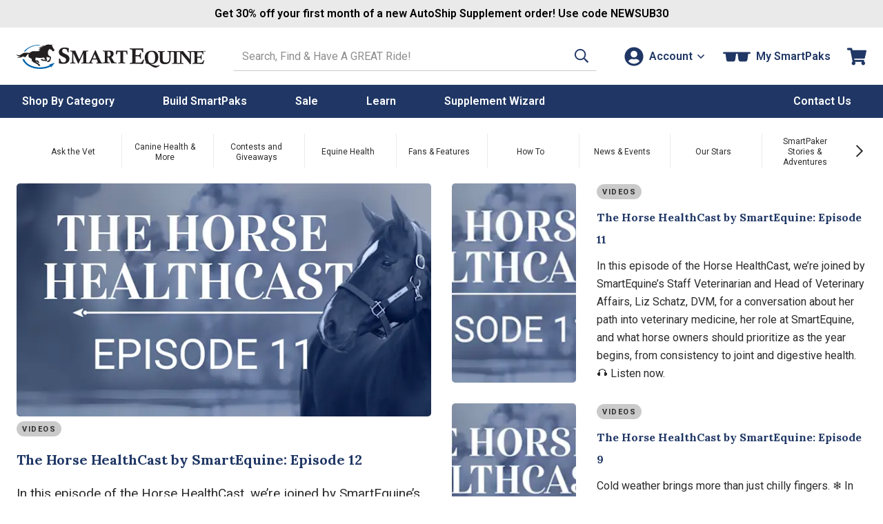

--- FILE ---
content_type: text/html; charset=utf-8
request_url: https://www.smartpakequine.com/blog?redirectFrom=legacyBlog&tag/covid-19/
body_size: 23611
content:



<!DOCTYPE html>
<meta http-equiv="X-UA-Compatible" content="IE=edge" />
<html lang="en-US">
<head>
    <script type="text/javascript" src="https://www.smartpakequine.com/resources/404fed46fcfc8e58113545ef0cfcde1c2b4470be482ac"  ></script><script>(()=>{const e=()=>{const t=document.documentElement;t.style.setProperty("overflow-y","scroll"),t.style.setProperty("--scrollbar-width",window.innerWidth-t.clientWidth+"px"),t.style.removeProperty("overflow-y")};e();addEventListener("resize",e)})();</script>
    <meta charset="utf-8" />
    <title>SmartPak Blog</title>
    <meta name="Title" content="SmartPak Blog"/>
<meta name="Category" content="Category" />
<meta name="Rank-Title" content="SmartPak Equine"/>
<meta name="Url" content="https://www.smartpakequine.com/blog" />
<meta name="Keywords" content=""/>
<meta name="Description" content="At SmartPak, we get you because we are you — riders who want to take the best care of our horses. Our blog is no exception, from Ask The Vet to horse cookie recipes, we only publish articles we want to read. Have a great ride!"/>
<meta itemprop="name" content="SmartPak Blog" />
<meta itemprop="description" content="At SmartPak, we get you because we are you — riders who want to take the best care of our horses. Our blog is no exception, from Ask The Vet to horse cookie recipes, we only publish articles we want to read. Have a great ride!" />
<meta itemprop="image" content="/images/00_persistent/logo_SmartPak.gif" />
<meta http-equiv="Content-Type" content="text/html; charset=utf-8">

<meta property="og:title" content="SmartPak Blog"/>
<meta property="og:description" content="At SmartPak, we get you because we are you — riders who want to take the best care of our horses. Our blog is no exception, from Ask The Vet to horse cookie recipes, we only publish articles we want to read. Have a great ride!"/>
<meta property="og:url" content="https://www.smartpakequine.com/blog"/>
<meta property="og:site_name" content="SmartPak Equine"/>

<meta name="google-site-verification" content="c0ZLhk68G7b30KvvzELW3z88Z61nYwoNQHi8NMOEQdQ" />

    
    <meta name="viewport" content="width=device-width, initial-scale=1" />
    <meta name="apple-mobile-web-app-capable" content="yes" />
    <meta name="apple-mobile-web-app-status-bar-style" content="black" />
    <link rel="apple-touch-icon" href="/images/mobile/homeIcon.png" />
    <link rel="apple-touch-startup-image" href="/images/mobile/splash.png" />
            <link rel="canonical" href="https://www.smartpakequine.com/blog" />
    <link rel="preconnect" href="//cdn.dynamicyield.com">
<link rel="preconnect" href="//www.googletagmanager.com">
<link rel="preconnect" href="//www.google-analytics.com">
<link rel="preconnect" href="//fonts.gstatic.com">

	<link rel="preconnect" href="https://fonts.googleapis.com">
	<link rel="preconnect" href="https://fonts.gstatic.com" crossorigin>
	<link href="https://fonts.googleapis.com/css2?family=Lora:ital,wght@0,400..700;1,400..700&family=Roboto:ital,wght@0,100..900;1,100..900&display=swap" rel="stylesheet">
    
    <link href="/designsystem/css/designsystem.css" rel="stylesheet"/>

    <link rel="preload" as="script" href="https://www.smartpakequine.com/resources/404fed46fcfc8e58113545ef0cfcde1c2b4470be482ac"/><link rel="preload" href="https://static.smartpak.com/assets/css/responsivelayoutbase.css" as="style" onload="this.onload=null;this.rel='stylesheet'" />
    <noscript><link href="https://static.smartpak.com/assets/css/responsivelayoutbase.css" rel="stylesheet"/>
</noscript>
    
    
    <link rel="preload" href='https://static.smartpak.com/assets/css/bloghome.css' as="style" onload="this.onload=null;this.rel='stylesheet'">
    <noscript><link href="https://static.smartpak.com/assets/css/bloghome.css" rel="stylesheet"/>
</noscript>

    
 

    <script>!function(){window.semaphore=window.semaphore||[],window.ketch=function(){window.semaphore.push(arguments)};var e=document.createElement("script");e.type="text/javascript",e.src="https://global.ketchcdn.com/web/v3/config/smartpak/website_smart_tag/boot.js",e.defer=e.async=!0,document.getElementsByTagName("head")[0].appendChild(e)}();</script>

    



<script type="text/javascript">
    var smartPak = window.smartPak || {};
    (function (smartPak) {
        smartPak.pageData = {
            conversationsApiUrl: '//api.bazaarvoice.com/data/statistics.json?apiversion=5.4&amp;passkey=ussvmd5e23345grvthdcqjch&amp;filter=productid:',
            conversationsQuestionsApiUrl: '//api.bazaarvoice.com/data/questions.json?apiversion=5.4&amp;passkey=ussvmd5e23345grvthdcqjch&amp;filter=productid:',
            rayGunAppId: '2iEc9N+7AFzX6wJroIsqvw==',
            dyDynamicUrl: '//cdn.dynamicyield.com/api/8769396/api_dynamic.js',
            dyStaticUrl: '//cdn.dynamicyield.com/api/8769396/api_static.js',            
            antiForgeryToken : 'CP8j3yi9mpj5ztcw2XyD-e5aAa4_4AgTn-F18ryyPn02-QlIup5DOkzPp4hpLFJqH7x1rZiNBIuV4G7_zLWnHNoRf141:OaxFVcNqV2spTXePrISgRsYXSSlvMuUjvLkH6vuks-LFkVZIV0kFR9NUe69IEw1TW8kLsn_S2O3oUSHYQgscEuCiZ001',
            brSearchUrl: 'https://core.dxpapi.com/api/v1/core/',
            brSuggestUrl: 'https://suggest.dxpapi.com/api/v1/suggest/',
            brSuggestV2Url: 'https://suggest.dxpapi.com/api/v2/suggest/',
            allowAutoApplyPromo: 'true' === 'true',
            spreeEnabled: 'true' === 'true',
            processingFeeEnabled: 'False' === 'true',
            payPageScriptApplePay: 'https://request.eprotect.vantivcnp.com/eProtect/eProtect-api3.js',
            applePayJSSDK: 'https://applepay.cdn-apple.com/jsapi/1.latest/apple-pay-sdk.js',
            displayApplePay: 'true' === 'true',
            extoleReferralProgramEnabled: 'true' === 'true',
            coliCareForPouchesEnabled: 'False' === 'True',
            ketchCookieConsentEnabled: 'true' === 'true'
        };
    })(smartPak);
</script>
    
<script type="text/javascript">
(function(window){'use strict';window.SPDYHelpers={waitFor:function(evaluator,callback){var interval=null;if(evaluator()){callback()}else{interval=setInterval(function(){if(evaluator()){clearInterval(interval);interval=null;callback()}},100)}},hasProperty:function(obj,properties){for(var ret=!0,currentObj=obj,props=properties.split('.'),i=0,l=props.length;i<l;i++){if(!currentObj||void 0===currentObj[props[i]]){ret=!1;break}currentObj=currentObj[props[i]]}return ret},load:function(options){var script,link;if(options.style){(link=document.createElement('link')).rel='preload';link.as='style';link.onload=function(){link.onload=null;link.rel='stylesheet'};link.href=options.style;document.getElementsByTagName('head')[0].appendChild(link)}if(options.script){(script=document.createElement('script')).async=!0;script.type='text/javascript';script.onload=function(){if('function'==typeof options.onload){options.onload()}};script.src=options.script;document.getElementsByTagName('head')[0].appendChild(script)}}}})(window);
</script>
    

	<script>
		window.DY = window.DY || {};
		DY.recommendationContext = {type:'OTHER'};
	</script>
		<script type="text/javascript" src="//cdn.dynamicyield.com/api/8769396/api_dynamic.js"></script>
		<script type="text/javascript" src="//cdn.dynamicyield.com/api/8769396/api_static.js"></script>

    


    <script src='https://static.smartpak.com/assets/js/runtime.639d28fb27c286b86bdd.js'></script>

    <script src="https://static.smartpak.com/jsscripts/jquery/jquery-3.6.0.min.js" ></script>
    
   
    <script src='/designsystem/js/designsystem.js'></script>

    <script src='https://static.smartpak.com/assets/js/commonheader.420980ee4b70528dfca8.js'></script>

    <script src='https://static.smartpak.com/assets/js/commonbody.545ae2af32181ce198f1.js' defer></script>

    
    <script src='https://static.smartpak.com/assets/js/blogcategory.436828306d071df32d3e.js' defer></script>
   

    <script src='//apps.bazaarvoice.com/deployments/smartpak/main_site/production/en_US/bv.js' async></script>

    
 

    <script src="https://share.smartpakequine.com/core.js" type="text/javascript" fetchpriority="high" async></script>


</head>
    <body>
        <!-- GoogleTagging needs to be right below the body tag -->
        





    <script>
        var type = 'other content';

        if(/^\/learn-health/i.test(location.pathname)){
            type = 'health library';
        }

        if(/^\/learn-products/i.test(location.pathname)){
            type = 'horsemanship library';
        }

        if(/^\/blog/i.test(location.pathname)){
            type = 'blog';
        }

        window.dataLayer = window.dataLayer || [];
        window.dataLayer.push({
            event: 'sp_page_load',
            page_type: type
        });
    </script>
    <script>
        var gtmPageType = 'Content';
        
        if(gtmPageType === 'NewHome'){
            gtmPageType = 'Home';
        }

        if(!gtmPageType){
            gtmPageType = 'Other';
        }

        window.dataLayer = window.dataLayer || [];
        window.dataLayer.push({
            corePageType: gtmPageType.toLowerCase()
        });
    </script>
    <!-- Google Tag Manager -->
    <noscript>
        <iframe src="//www.googletagmanager.com/ns.html?id=GTM-5TP59B"
                height="0" width="0" style="display: none; visibility: hidden" title="Google Tag Manager"></iframe>
    </noscript>
    <script>
        (function (w, d, s, l, i) {
            w[l] = w[l] || [];
            w[l].push({
                'gtm.start':
                    new Date().getTime(),
                event: 'gtm.js'
            });
            var f = d.getElementsByTagName(s)[0],
                j = d.createElement(s), dl = l != 'dataLayer' ? '&l=' + l : '';
            j.async = true;
            j.src =
                '//www.googletagmanager.com/gtm.js?id=' + i + dl;
            f.parentNode.insertBefore(j, f);
        })(window, document, 'script', 'dataLayer', 'GTM-5TP59B');</script>
    <!-- End Google Tag Manager -->

        <a href="#content-skip" class="content-skip">Skip to content</a>

        


<div class="hideOnMobile">
	

<div id="ieWarning" class="textCenter mvs jsHide">
	<strong class="alert">PLEASE NOTE:</strong> You may experience errors on our site when using <strong class="alert">Internet Explorer</strong>. Please consider updating your browser, or <a href="https://www.google.com/chrome/browser/desktop/index.html" target="_blank" rel="noreferrer"><strong>download Google Chrome</strong></a>.
</div>

</div>

<header class="site-header mh" id="mh">
	<div class="layout-wrapper" id="customerInfoNav">

		<div class="site-title">
			<a class="logo-link" href="/" tabindex="0" data-evt-category="ResponsiveHeader" data-evt-action="ResponsiveHeaderClick" data-evt-label="logo">
				<span class="sr-only">Go to Homepage - SmartEquine&reg;</span>
				<?xml version="1.0" encoding="UTF-8"?><svg id="a" xmlns="http://www.w3.org/2000/svg" viewBox="0 0 399.8 52.97"><defs><style>.b{fill:#0064ae;}.c{fill:#231f20;}.d{fill:#0064af;}</style></defs><path class="b" d="M12.4,32.16h3.6c4,10,17.3,17.4,33.1,17.5,8,0,15.4-1.7,21.3-4.8l-1.5-1.2,12-4-7.9,10.1-.6-2.1c-6.4,3.4-14.5,5.4-23.3,5.3-18.1-.1-33.2-9-36.7-20.7"/><path class="c" d="M50.2,12.96c-.9-.2-3,0-4.3-1.8,0,0,1.3.3,2.3-.1,1.1-.4,2.3-1.2,2.4-1.4,0,0-2.5-1.3-3.4-1.4-.1,0,.5-.8,2-.8s3.1.1,3.5.1,1-.4,1-.4c0,0-.9-.5-1.2-.6h-2.7s1.1-1.5,2.7-1.5h3.7s-1.9-2.2-1.4-2.6c.2-.2.3,0,.3,0,.5.5,2.2,1.5,3.4,1.2,1.1-.4,2.8-1.4,4-1.8,1.3-.4,3.7-1.2,5.2-1,1.6.2,5.2.7,5.6.7.7,0,1.8-.7,2.4-1.3.5-.6.3,0,.2.1,0,0-1,2.1-1,2.5s0,.7.2,1.1c.3.4,1.8,3.2,2.1,3.9.3.6,1.9,2.9,2.3,3.3s.7,1.2.6,1.4c0,.2-.2.4-.3.7,0,.3-.1.9-.3,1.1-.1.2-.9.6-1.2.6s-1.1.4-1.2.4-.9,0-1.3-.3c-.4-.4-.2-1-.3-1.2,0-.3-2.8-2.5-3.6-2.6-.7-.1-2-.4-2.3-.7-.2,0-1.1.7-2,2.7s-1.3,2.2-1.4,3c0,.9,0,1.9.1,2.6.2.7.3,3,.4,3.9,1.7,1.2,2.2,2,2.7,2.4.6.5,2.5,1.1,3.1,2.2s.5,1.9.4,2.2c0,.4-.4,1.2-.6,1.8-.2.6-.7,4-1.2,4.4-.4.4-.8,1.2-1.3,1.2s-.7.3-.9.4c-.2,0-1,.7-1.3.8h-1.8c-.2,0-.8.4-1,.2s-.2-.7-.1-1c0-.2,1.4-2.4,2.3-2.6.9-.2,1.3-.1,1.3-.1l.2.3h.4v-.8s1.1-2.8,1.3-3.4c.1-.6.1-1.1.2-1.5v-.5s-5.6-1.2-5.9-1.4c-.2-.2-1.2-.1-1.2-.1,0,0,.2,2.5.2,2.9,0,.5.1,1.6.3,2,.1.4.8,2.2.8,2.3v.4c-.1.2-1,1.2-1.4,1.4-.4.1-.6,0-.9,0s-1.5-.2-1.7-.3c-.2,0-1.1-.3-1.1-.3h-4c-.2,0-1.4-.7-1.8-.9-.4-.2-.6,0-.8-.2s-2-2-2-2c0,0,1.8-1.1,3.1-.9,1,.1,1.6,1.2,1.6,1.2v.5h.7s.2-.5.7-.5,1.8.5,2.2.5,1.7.4,1.8,0c.1-.3.1,0,0-.4-.1-.3-1.4-1.6-1.6-2-.2-.4-.8-1.3-.9-1.8,0-.5-.3-.6-.3-.6,0,0-5.3,1.1-9.9.8-4.6-.3-6.2-.4-7.6-1.1,0,0-.6.5-.6,1.5,0,.9-.2,3.3-.3,3.6,0,.4-.3.8-.1,1,.1.2.3.3.5.3h3.7c.6,0,1.8.6,2.4,1.5,1,1.6.9,1.7,1.1,2,.2.3.6,1.1.7,1.4,0,.4.1.4-.2.5-.5.1-3-.6-3.2-.9-.3-.5-.7-.9-.7-1.2v-1s-.7.8-.9.8c-.4,0-.7-.2-.7-.2h-1.9l6,3.7s.6.6.8.9c.1.2,1,.6,1.4,1.3s1.5,2.3,1.3,2.8c0,.1-3.1,0-3.1,0,0,0-1.3-1-1.4-1.5,0-.4.1-.9.1-1.2,0-.2-.5-.3-.5-.3,0,0-.6.4-1,.3-.3,0-2.9-2.2-3.5-2.5-.4-.2-2.3-1.3-4.2-1.9-.4-.2-.9-.2-1-.7v-1s-2.6-.4-2.8-.9c-.1-.4-.6-3-.3-4.4.1-.5-4.8-3.1-5.4-3.4s-2.7-2.6-1.4-7.6c0,0-.6-.2-1.4.3s-.9.3-1.9,1.6c0,0-2.3,3.5-2.5,3.7-.6.5-1.2.9-1.7,1.1-.4.2-1.5.2-1.7.2-.3,0-.9-.3-.7-.3s.7-.2.9-.4.7-.5.9-.8c.1-.2.5-.7.5-.8,0,0-2.3,1.5-3.7,1.5s-.5-.4-.3-.6c.3-.2.6-.4.6-.4l.7-1.1s-4.2,2.7-5.2,2.9c0,0-5.6,1.7-8.5.8-1.3-.4.3-.4.6-.5.5-.1.9-.2,1.2-.3.3,0,4.1-.9,5.3-2.2,0,0-3,.5-4.6,0-.9-.2-4-2.3-4-3.4,0-1.2,0-.5.2-.4.3.2,2.7,2.4,6.1,1.5,2.4-.7,2.3-.8,2.9-1.2,1.8-1.1,3.6-2.6,5.3-3.3,1.7-.6,4.8-1.3,12.8-.3,0,0,4.1-3.5,7.4-3.7,2.7-.2,7.5.2,9.6,0,2.4,0,6.4-2.1,6.4-2.1h-.5Z"/><path class="d" d="M15.4,15.66h3c5.4-7.5,16.5-12.8,29.5-13.1l3.4-1.2h-1.7c-15-.1-27.9,5.8-34.1,14.4"/><path class="c" d="M239.4,10.66v-1.7c3.8.2,7.9.3,12.3.3s10.4,0,15.9-.3c0,3.3.2,6.1.6,8.5h-2c-.2-.5-.3-.9-.4-1.1-.8-2.2-1.4-3.5-1.8-3.9s-1.4-.5-3-.5h-9c-.1,2.6-.2,6.5-.2,11.5h4.1c2.1,0,3.4-.2,3.9-.6s1-1.8,1.6-4.2h1.9c-.2,2.3-.3,4.3-.3,6.1s0,3.8.3,6.3h-1.9c-.4-2.5-.9-4-1.3-4.3-.4-.4-1.6-.6-3.7-.6h-4.6v13.1h9.3c1,0,1.7,0,2.1-.2.5-.2,1-.6,1.5-1.1,1-1.1,2.1-2.7,3.4-5h2.1c-.9,2.6-1.9,5.7-2.9,9.3-5.3-.2-10.9-.3-16.7-.3s-6.3,0-11.1.3v-1.7c2.6-.5,4.1-.8,4.5-1.1.5-.4.8-1.3.8-2.7V15.66c0-1.7-.1-2.7-.3-3.1s-.5-.7-1-1c-.5-.2-1.8-.5-4-.8l-.1-.1Z"/><path class="c" d="M274.9,39.26c-1.2-1.3-2-2.6-2.6-3.9-.8-2-1.2-4.2-1.2-6.5,0-4,1.1-7.3,3.3-9.9,2.7-3.2,6.6-4.8,11.7-4.8s7.6,1.2,10,3.6,3.7,5.7,3.7,9.8-1.3,8.1-3.9,10.8-5.8,4.1-9.7,4.1-2.5-.2-4.1-.6c4.2,1.7,7.5,2.9,10.1,3.6,1.4.4,2.7.6,3.9.6s1.7,0,2.5-.2,1.9-.5,3.2-1l.7,1.4c-2.5,1.6-4.5,2.8-6,3.4-.9.4-1.7.5-2.4.5s-1.5-.1-2.5-.4c-1.3-.4-2.7-1-4.1-1.8-.8-.5-2.6-1.6-5.3-3.4-1.8-1.2-3.3-2-4.5-2.5s-2.9-.8-5-1.1v-1.9c.6,0,1.3.1,2,.3l.2-.1ZM277.8,27.46c0,4.9.9,8.5,2.6,10.7,1.2,1.6,3.1,2.5,5.6,2.5s3.8-.8,5-2.3c1.5-1.9,2.2-5.2,2.2-9.7s-.8-7.8-2.4-9.9c-1.2-1.6-3-2.4-5.2-2.4s-3.1.5-4.3,1.4-2.1,2.3-2.7,4.1c-.5,1.8-.8,3.7-.8,5.7v-.1Z"/><path class="c" d="M299,16.16v-1.4c3,.1,5.4.2,7.2.2s4.2,0,7.2-.2v1.4c-1.9.3-3.1.6-3.6.8-.3.1-.5.3-.6.6-.1.3-.2,1.2-.2,2.5v9.9c0,2.5.1,4.3.4,5.2.4,1.2,1.1,2.2,2.1,2.9s2.5,1.1,4.4,1.1,3.6-.4,4.7-1.3c1.1-.8,1.7-2,2-3.3.3-1.4.5-3.7.5-7.1s0-2.9-.2-6.5c0-2-.2-3.1-.3-3.5,0-.2-.2-.4-.4-.5-.2-.2-1.1-.4-2.5-.7-.2,0-.4,0-.8-.2v-1.4c2.7.1,4.6.2,5.8.2s3.1,0,5.3-.2v1.4c-2,.4-3.1.6-3.4.9s-.5.5-.6,1c-.1.7-.2,4-.2,9.8,0,3.3-.1,5.5-.3,6.6-.2,1.4-.6,2.6-1.1,3.5s-1.2,1.7-2.1,2.5-2,1.3-3.1,1.7c-1.5.5-3.1.7-4.8.7-2.9,0-5.1-.4-6.8-1.2-1.7-.8-2.9-1.9-3.5-3.3-.7-1.3-1-3.3-1-5.9v-11.9c0-1.5,0-2.5-.2-2.9-.1-.3-.3-.5-.6-.6-.3-.1-1.4-.4-3.3-.7v-.1Z"/><path class="c" d="M343.2,14.76v1.4h-.7c-1.7.3-2.7.6-3.1.9-.3.3-.5.9-.5,1.8v18.4c0,1.1,0,1.8.2,2.1.1.3.3.5.6.6.5.2,1.4.5,2.9.7.2,0,.4,0,.7.1v1.4c-2.6-.1-5-.2-7-.2s-4.4,0-7.6.2v-1.4c2-.4,3.1-.6,3.3-.7.3-.1.5-.3.7-.5.2-.3.3-.9.3-1.8v-18.5c0-1-.1-1.7-.4-2s-1.3-.6-3-.9c-.2,0-.5,0-.8-.2v-1.4c3.3.1,5.8.2,7.4.2s4.1,0,7.1-.2h-.1Z"/><path class="c" d="M341.8,16.16v-1.4c1.8.1,3.4.2,4.9.2s3.3,0,5.4-.2c1.6,2.1,6.3,8,14.2,17.5v-10.5c-.1-2.6-.2-4-.4-4.3-.1-.3-.4-.5-.7-.7-.3-.2-1.4-.4-3.3-.6v-1.4c2.1.1,3.9.2,5.4.2s3.4,0,5.7-.2v1.4c-.4,0-.7.1-.9.2-1.5.2-2.4.5-2.7.8-.3.3-.5.8-.5,1.7-.1,1.8-.2,5.5-.2,11.1s0,7.7.2,12.4c-.6.2-1.2.4-1.8.6l-7.3-9.2-11.2-13.6v9.2l.2,8.9c0,.7.1,1.1.2,1.3,0,.2.2.3.4.4.3.2,1.2.4,2.7.7.2,0,.5,0,.8.2v1.4c-2.2-.1-4-.2-5.3-.2s-3.1,0-5.8.2v-1.4c.4,0,.7-.1.9-.2,1.5-.2,2.4-.5,2.6-.7.2-.1.3-.3.4-.6s.2-2.2.3-5.7c.1-5.2.2-9.6.2-13.3s0-2-.2-2.4c-.1-.3-.4-.6-.7-.8s-1.2-.4-2.6-.7c-.2,0-.5-.1-1-.2l.1-.1Z"/><path class="c" d="M371.8,16.16v-1.4c3.1.1,6.5.2,10.1.2s8.6,0,13.1-.2c0,2.7.2,5,.5,7h-1.6c-.2-.4-.3-.7-.3-.9-.6-1.8-1.1-2.9-1.5-3.2-.4-.3-1.2-.4-2.4-.4h-7.4c-.1,2.2-.2,5.3-.2,9.5h3.4c1.8,0,2.8-.1,3.2-.5.4-.3.8-1.5,1.3-3.4h1.6c-.1,1.9-.2,3.6-.2,5s0,3.1.2,5.2h-1.6c-.4-2.1-.7-3.3-1-3.6s-1.3-.5-3-.5h-3.8v10.8h7.7c.8,0,1.4,0,1.7-.2.5-.2.9-.5,1.2-.9.8-.9,1.7-2.2,2.8-4.1h1.7c-.7,2.1-1.6,4.7-2.4,7.7-4.4-.1-9-.2-13.8-.2s-5.2,0-9.1.2v-1.4c2.1-.4,3.4-.7,3.7-.9.4-.3.6-1,.6-2.2v-17.4c0-1.4,0-2.2-.2-2.6s-.4-.6-.8-.8-1.5-.4-3.3-.7l-.2-.1Z"/><path class="c" d="M110.4,17.46h-2.3c-.5-3-1.3-5-2.3-6s-2.5-1.5-4.3-1.5-2.9.4-3.8,1.3c-.9.8-1.3,1.9-1.3,3.2s.4,2.2,1.2,3.1c.8,1,2.8,2.1,5.9,3.5s5.3,2.9,6.5,4.5,1.9,3.5,1.9,5.9-1.1,5.3-3.2,7.4-5.5,3.2-10.3,3.2-3.3-.1-4.8-.4c-1.1-.2-2.6-.5-4.2-1.1.3-2.8.4-5.5.4-8.1v-1.6h2.3c.6,3.1,1.3,5.2,2.2,6.2,1.2,1.4,2.8,2.1,4.9,2.1s3-.5,4-1.5,1.5-2.2,1.5-3.8-.2-1.8-.6-2.6c-.4-.8-1-1.4-1.9-2s-2.3-1.4-4.5-2.4c-3.3-1.6-5.5-3.1-6.7-4.5-1.1-1.4-1.7-3.1-1.7-5.1,0-2.9,1.1-5.3,3.2-7.2s5.2-2.8,9.2-2.8,5.5.5,8.7,1.5c0,2.5-.1,4.2-.1,5.1s0,2.3.1,3.6h0Z"/><path class="c" d="M113.3,15.16v-1.4c2.3.1,4.2.2,5.7.2s3.3,0,5.2-.2c.5,1.5,1.3,3.2,2.1,5.2,2.4,5.4,4.5,10,6.4,13.8l4.9-10.5c.8-1.7,1.4-3.1,1.8-4.2.5-1.1,1-2.5,1.7-4.3,2.4.1,4.2.2,5.3.2s2.7,0,5.2-.2v1.4c-.4,0-.7.1-.9.2-1.7.3-2.6.5-2.9.8s-.4.7-.5,1.4c0,.7-.1,3.6-.1,8.8v10.2c0,1,.1,1.6.2,1.9.1.2.2.4.4.5.4.3,1.4.5,2.8.7l.9.2v1.4c-3.1-.1-5.5-.2-7.1-.2s-4.2,0-7.5.2v-1.4c2-.4,3.2-.6,3.4-.7.3-.1.4-.3.6-.4.1-.2.2-.4.3-.7v-15.9c0-2.9,0-1.1,0-2.5-.7,1.5-3.3,7.2-7.8,17.1l-2,4.3h-1.5c-1.5-3.3-4.7-10.5-9.8-21.6v4.3c0,6.4,0,10.7.2,12.7,0,1.2.1,1.8.2,2,0,.2.3.4.6.6s1.2.4,2.6.6c.2,0,.4,0,.8.2v1.4c-1.8-.1-3.6-.2-5.3-.2s-3.7,0-5.9.2v-1.4c1.7-.3,2.7-.5,3.1-.6s.6-.3.8-.6c.2-.3.3-.8.3-1.7l.2-12.3v-4.8c0-1.6,0-2.7-.3-3.2-.1-.3-.3-.5-.6-.7-.3-.2-1.2-.3-2.8-.5-.2,0-.5,0-.9-.1l.2-.2Z"/><path class="c" d="M168.8,41.16v-1.4c1.6-.3,2.5-.5,2.7-.7s.4-.4.4-.7,0-.4-.1-.6c-.2-.5-.9-2.2-2-4.9h-9.5c-1.4,3.4-2.2,5.2-2.2,5.6s.1.5.3.7c.2.1,1.1.4,2.7.7v1.4c-1.6-.1-3.2-.2-4.7-.2s-3.2,0-4.9.2v-1.4c1.2-.2,2-.5,2.4-.8.3-.2.6-.5.8-.9.5-.8,2-4,4.5-9.4,1.6-3.5,3.8-8.6,6.8-15.4h1.5c1.2,3,3.7,8.7,7.4,16.9,2.1,4.6,3.3,7.2,3.7,7.8.3.4.6.7.8.9.3.2,1.2.5,2.7.9v1.4c-2.3-.1-4.4-.2-6.4-.2s-4.3,0-7.2.2l.3-.1ZM165.1,21.56l-3.9,9.1h7.7l-3.8-9.1Z"/><path class="c" d="M182.4,15.16v-1.4c4.4.1,6.9.2,7.7.2h7.1c1.9,0,3.4.2,4.5.7s1.9,1.3,2.6,2.3c.7,1.1,1,2.3,1,3.6s-.2,2.2-.7,3.2-1.1,1.9-1.9,2.6c-.5.5-1.3,1-2.4,1.5.9,1.5,2.2,3.6,3.8,6.4,1.2,2,2,3.2,2.4,3.6.4.4.8.7,1.2.9.7.3,1.9.6,3.7.9v1.4c-2.2-.1-4-.2-5.3-.2s-3.2,0-5.4.2c-1.6-3.6-3.6-7.8-6-12.4-.7,0-1.5,0-2.3-.2v8c.1,1,.2,1.6.3,1.8s.3.4.6.5c.2,0,1.3.3,3.5.8v1.4c-3-.1-5.4-.2-7.2-.2s-4.2,0-7.2.2v-1.4c2.2-.4,3.4-.7,3.7-.9s.5-.6.5-1.3v-15.7c0-2.7,0-4.3-.2-4.9,0-.4-.3-.7-.5-.9-.3-.2-1.2-.4-2.7-.7l-.9-.2.1.2ZM192.4,26.46h1.4c1.8,0,3.1-.4,4-1.3s1.3-2.2,1.3-3.9-.4-2.9-1.2-3.8-1.9-1.3-3.3-1.3-1.3,0-2.2.1v10.2Z"/><path class="c" d="M235,21.86h-1.8c-.9-2.7-1.4-4.3-1.6-4.6-.2-.4-.5-.6-.8-.8-.4-.1-1.5-.2-3.4-.2h-1.9v18c0,2.2,0,3.6.2,4.1,0,.2.3.4.6.6.3.1,1.5.4,3.5.8v1.4c-3.9-.1-6.5-.2-7.6-.2s-3.8,0-7,.2v-1.4c2.1-.4,3.3-.6,3.7-.8.3-.1.4-.4.5-.7,0-.3.1-1.7.1-4v-17.8h-3.2c-1.1,0-1.8,0-2.2.3-.4.2-.6.5-.9,1-.3.7-.8,2.2-1.5,4.3h-1.8c.2-1.9.4-3.2.4-3.9s.1-2.1.2-4.2c5.1.1,10.1.2,14.9.2,4.1,0,7.1,0,8.9-.2,0,2.5.2,5.2.6,8.1l.1-.2Z"/><path d="M396.7,14.76v1.9h-.4v-1.9h-.5v-.4h1.5v.4h-.6ZM398.1,14.46l.6,1.2.6-1.2h.5v2.2h-.4v-1.5l-.5,1h-.2l-.5-1v1.5h-.4v-2.2h.5-.2Z"/></svg>
			</a>
		</div>

		<div class="site-search">

			<form action="/search/search" id="searchForm" method="get" novalidate="novalidate" autocomplete="off">
    <label class="sr-only" for="txtSearchTerm">Search SmartEquine. Start typing, then use the tab key to select an option from the results.</label>
    <input type="search" name="searchTerm" maxlength="200" autocomplete="off" value="" class="" id="txtSearchTerm" data-val="true" data-val-length="Invalid search term." data-val-length-max="200" data-val-searchterm="Invalid search term." aria-invalid="false" placeholder="Search, Find &amp; Have A GREAT Ride!"><!-- Search input -->
    <button class="primary button plain" type="submit" role="button" data-type="icon" aria-label="Search">
		


<span class="icon"   >
    <svg xmlns="http://www.w3.org/2000/svg" viewBox="0 0 512 512"><!-- Font Awesome Pro 5.15.4 by @fontawesome - https://fontawesome.com License - https://fontawesome.com/license (Commercial License) --><path d="M508.5 468.9L387.1 347.5c-2.3-2.3-5.3-3.5-8.5-3.5h-13.2c31.5-36.5 50.6-84 50.6-136C416 93.1 322.9 0 208 0S0 93.1 0 208s93.1 208 208 208c52 0 99.5-19.1 136-50.6v13.2c0 3.2 1.3 6.2 3.5 8.5l121.4 121.4c4.7 4.7 12.3 4.7 17 0l22.6-22.6c4.7-4.7 4.7-12.3 0-17zM208 368c-88.4 0-160-71.6-160-160S119.6 48 208 48s160 71.6 160 160-71.6 160-160 160z"/></svg>
</span>

    </button>
    <span class="field-validation-valid" data-valmsg-for="SearchTerm" data-valmsg-replace="true"></span>
</form>


		</div>


<nav id="nav-account" class="nav-account" data-navtype="tools"  data-autoclose="true" data-animation="true" data-evt-category="ResponsiveHeader" data-evt-action="ResponsiveHeaderClick" aria-label="Account">
	<button class="ds-side-reveal-btn-open tools-trigger account-nav-trigger plain button" id="account-nav-trigger" tabindex="0" aria-haspopup="true" aria-expanded="false" data-evt-label="Account" aria-label="Account">
		


<span class="icon"   >
    <svg xmlns="http://www.w3.org/2000/svg" viewBox="0 0 496 512"><!-- Font Awesome Pro 5.15.4 by @fontawesome - https://fontawesome.com License - https://fontawesome.com/license (Commercial License) --><path d="M248 8C111 8 0 119 0 256s111 248 248 248 248-111 248-248S385 8 248 8zm0 96c48.6 0 88 39.4 88 88s-39.4 88-88 88-88-39.4-88-88 39.4-88 88-88zm0 344c-58.7 0-111.3-26.6-146.5-68.2 18.8-35.4 55.6-59.8 98.5-59.8 2.4 0 4.8.4 7.1 1.1 13 4.2 26.6 6.9 40.9 6.9 14.3 0 28-2.7 40.9-6.9 2.3-.7 4.7-1.1 7.1-1.1 42.9 0 79.7 24.4 98.5 59.8C359.3 421.4 306.7 448 248 448z"/></svg>
</span>

		<span id="account-greeting" class="account-messaging account-greeting jsHide"></span>
		<strong class="account-messaging account-type-label jsHide"></strong>
		<span class="text vishid-mobile">
			Account
		</span>
		


<span class="icon vishid-mobile"   >
    <svg xmlns="http://www.w3.org/2000/svg" viewBox="0 0 320 512"><!-- Font Awesome Pro 5.15.4 by @fontawesome - https://fontawesome.com License - https://fontawesome.com/license (Commercial License) --><path d="M151.5 347.8L3.5 201c-4.7-4.7-4.7-12.3 0-17l19.8-19.8c4.7-4.7 12.3-4.7 17 0L160 282.7l119.7-118.5c4.7-4.7 12.3-4.7 17 0l19.8 19.8c4.7 4.7 4.7 12.3 0 17l-148 146.8c-4.7 4.7-12.3 4.7-17 0z"/></svg>
</span>

	</button>

	<div class="ds-nav-container ds-side-reveal">
		<div class="ds-nav-inner">
			<ul>
				<li><a tabindex="-1" id="nav-account-first-focus" class="primary button jsHide" data-size="sm" rel="nofollow" href="#"></a></li>
				<li><a tabindex="-1" href="/myaccount">Account Home Page</a></li>
				<li><a tabindex="-1" href="/AutoShipManager">AutoShip Manager</a></li>
				<li><a tabindex="-1" href="/yourorders">Order History</a></li>
				<li><a tabindex="-1" href="/wishlist">Wishlist</a></li>
			</ul>
		</div>
	</div>

	<button class="ds-side-reveal-btn-close plain button" aria-hidden="true" data-evt-label="Close Mobile Navigation">
		<span class="sr-only">Close Mobile Navigation</span>
		


<span class="icon"   >
    <svg xmlns="http://www.w3.org/2000/svg" viewBox="0 0 320 512"><!-- Font Awesome Pro 5.15.4 by @fontawesome - https://fontawesome.com License - https://fontawesome.com/license (Commercial License) --><path d="M193.94 256L296.5 153.44l21.15-21.15c3.12-3.12 3.12-8.19 0-11.31l-22.63-22.63c-3.12-3.12-8.19-3.12-11.31 0L160 222.06 36.29 98.34c-3.12-3.12-8.19-3.12-11.31 0L2.34 120.97c-3.12 3.12-3.12 8.19 0 11.31L126.06 256 2.34 379.71c-3.12 3.12-3.12 8.19 0 11.31l22.63 22.63c3.12 3.12 8.19 3.12 11.31 0L160 289.94 262.56 392.5l21.15 21.15c3.12 3.12 8.19 3.12 11.31 0l22.63-22.63c3.12-3.12 3.12-8.19 0-11.31L193.94 256z"/></svg>
</span>

	</button>
</nav>

<noscript>
	<ul>
		<li>
			<a href="#">Welcome!</a>
			<ul>
				<li><a rel="nofollow" href="/account/login?returnUrl=https%3a%2f%2fwww.SmartPakEquine.com%2f">+Sign In</a></li>
				<li><a rel="nofollow" href="/myaccount">Account Home Page</a></li>
				<li><a rel="nofollow" href="/AutoShipManager">AutoShip Manager</a></li>
				<li><a rel="nofollow" href="/yourorders">Order History</a></li>
				<li><a rel="nofollow" href="/wishlist">Wishlist</a></li>
				<li><a rel="nofollow" href="/account/Register?create=true">Create an Account</a></li>
			</ul>
		</li>
		<li>
			<a href="#">Start SmartPaks</a>
			<ul>
				<li><a rel="nofollow" href="/content/what-are-smartpaks">What are SmartPaks?</a></li>
				<li><a rel="nofollow" href="/?mgr=true" class="openManager">SmartPaks Manager</a></li>
				<li><a rel="nofollow" href="/horse-supplement-wizard">Supplement Wizard</a></li>
				<li><a rel="nofollow" href="/content/ColiCare">ColiCare Program</a></li>
			</ul>
		</li>
	</ul>
</noscript>


		<nav id="nav-smartpaks" class="nav-smartpaks" data-navtype="tools" data-evt-category="ResponsiveHeader" data-evt-action="ResponsiveHeaderClick" aria-label="SmartPaks">
			<a class="tools-trigger smartpak-management-url" href="/content/my-smartpaks">
			


<span class="icon"   >
    <svg xmlns="http://www.w3.org/2000/svg" viewBox="0 0 512 512"><path d="M496.689,174h-481a15.5,15.5,0,1,0-.369,31H49.613A39.814,39.814,0,0,0,49,220.582v-.006l13.655,95.839A39.663,39.663,0,0,0,102.005,350h86.878a39.662,39.662,0,0,0,39.35-33.585l13.655-95.833A39.814,39.814,0,0,0,241.275,205h33.534a39.871,39.871,0,0,0-.618,15.582l13.65,95.833A39.668,39.668,0,0,0,327.2,350h86.877a39.685,39.685,0,0,0,39.356-33.585l13.65-95.833A39.871,39.871,0,0,0,466.462,205H496.32a15.5,15.5,0,1,0,.369-31Z"/></svg>
</span>

				<span class="text vishid-mobile">My SmartPaks</span>
			</a>
		</nav>


<nav id="nav-cart" class="nav-cart" data-navtype="tools" data-autoclose="true" aria-label="Cart">
	<a class="tools-trigger" rel="nofollow" href="/cart" data-desktop="/cart"  data-evt-category="ResponsiveHeader" data-evt-action="ResponsiveHeaderClick" data-evt-label="View your cart">
		<h2 class="sr-only">View your cart</h2>
		


<span class="icon"   >
    <svg xmlns="http://www.w3.org/2000/svg" viewBox="0 0 576 512"><!-- Font Awesome Pro 5.15.4 by @fontawesome - https://fontawesome.com License - https://fontawesome.com/license (Commercial License) --><path d="M528.12 301.319l47.273-208C578.806 78.301 567.391 64 551.99 64H159.208l-9.166-44.81C147.758 8.021 137.93 0 126.529 0H24C10.745 0 0 10.745 0 24v16c0 13.255 10.745 24 24 24h69.883l70.248 343.435C147.325 417.1 136 435.222 136 456c0 30.928 25.072 56 56 56s56-25.072 56-56c0-15.674-6.447-29.835-16.824-40h209.647C430.447 426.165 424 440.326 424 456c0 30.928 25.072 56 56 56s56-25.072 56-56c0-22.172-12.888-41.332-31.579-50.405l5.517-24.276c3.413-15.018-8.002-29.319-23.403-29.319H218.117l-6.545-32h293.145c11.206 0 20.92-7.754 23.403-18.681z"/></svg>
</span>

		<span id="itemCount" class="jsHide">
			<span class="cart-badge">0</span> <span class="sr-only">items in your cart</span>
		</span>
	</a>
</nav>


		<div id="custAcctUpdate" class="acctActionLink jsHide" data-evt-category="ResponsiveHeader" data-evt-action="ResponsiveHeaderClick">
			<a href="/yourorders?selectedTab=2" target="_top">
				


<span class="icon"   data-message="bgcolor-warning"  data-action>
    <svg xmlns="http://www.w3.org/2000/svg" viewBox="0 0 192 512"><!-- Font Awesome Pro 5.15.4 by @fontawesome - https://fontawesome.com License - https://fontawesome.com/license (Commercial License) --><path d="M176 432c0 44.112-35.888 80-80 80s-80-35.888-80-80 35.888-80 80-80 80 35.888 80 80zM25.26 25.199l13.6 272C39.499 309.972 50.041 320 62.83 320h66.34c12.789 0 23.331-10.028 23.97-22.801l13.6-272C167.425 11.49 156.496 0 142.77 0H49.23C35.504 0 24.575 11.49 25.26 25.199z"/></svg>
</span>

				<strong>Payment Update Required</strong>
			</a>
		</div>

		<div id="custContactUs" class="acctActionLink jsHide" data-evt-category="ResponsiveHeader" data-evt-action="ResponsiveHeaderClick">
			<a href="/contactus?PleaseContactUs=True" target="_top">
				


<span class="icon"   data-message="bgcolor-warning"  data-action>
    <svg xmlns="http://www.w3.org/2000/svg" viewBox="0 0 192 512"><!-- Font Awesome Pro 5.15.4 by @fontawesome - https://fontawesome.com License - https://fontawesome.com/license (Commercial License) --><path d="M176 432c0 44.112-35.888 80-80 80s-80-35.888-80-80 35.888-80 80-80 80 35.888 80 80zM25.26 25.199l13.6 272C39.499 309.972 50.041 320 62.83 320h66.34c12.789 0 23.331-10.028 23.97-22.801l13.6-272C167.425 11.49 156.496 0 142.77 0H49.23C35.504 0 24.575 11.49 25.26 25.199z"/></svg>
</span>

				<strong>Please contact us about your account</strong>
			</a>
		</div>

		<div id="back-order-item-msg" class="hasBackOrderItem acctActionLink jsHide" data-evt-category="ResponsiveHeader" data-evt-action="ResponsiveHeaderClick">
			<a href="/yourorders">
				


<span class="icon"   data-message="bgcolor-warning"  data-action>
    <svg xmlns="http://www.w3.org/2000/svg" viewBox="0 0 192 512"><!-- Font Awesome Pro 5.15.4 by @fontawesome - https://fontawesome.com License - https://fontawesome.com/license (Commercial License) --><path d="M176 432c0 44.112-35.888 80-80 80s-80-35.888-80-80 35.888-80 80-80 80 35.888 80 80zM25.26 25.199l13.6 272C39.499 309.972 50.041 320 62.83 320h66.34c12.789 0 23.331-10.028 23.97-22.801l13.6-272C167.425 11.49 156.496 0 142.77 0H49.23C35.504 0 24.575 11.49 25.26 25.199z"/></svg>
</span>

				<strong>Action required</strong>: <span class="custFirstName"></span>, we have news about your backorder (learn more)
			</a>
		</div>

		


<nav id="ds-main-nav" class="ds-nav ds-nav-bar" data-fullbleed="md lg xl" data-evt-category="ResponsiveNavigation" data-evt-action="ResponsiveNavigationClick" aria-label="Main Navigation">        <button class="ds-side-reveal-btn-open plain button" id="nav-global-first-focus-mobile" tabindex="-1" aria-hidden="true">
            <span class="sr-only">Open Mobile Navigation</span>
            


<span class="icon"   >
    <svg xmlns="http://www.w3.org/2000/svg" viewBox="0 0 448 512"><!-- Font Awesome Pro 5.15.4 by @fontawesome - https://fontawesome.com License - https://fontawesome.com/license (Commercial License) --><path d="M436 124H12c-6.627 0-12-5.373-12-12V80c0-6.627 5.373-12 12-12h424c6.627 0 12 5.373 12 12v32c0 6.627-5.373 12-12 12zm0 160H12c-6.627 0-12-5.373-12-12v-32c0-6.627 5.373-12 12-12h424c6.627 0 12 5.373 12 12v32c0 6.627-5.373 12-12 12zm0 160H12c-6.627 0-12-5.373-12-12v-32c0-6.627 5.373-12 12-12h424c6.627 0 12 5.373 12 12v32c0 6.627-5.373 12-12 12z"/></svg>
</span>

        </button>
<div class="ds-nav-container ds-side-reveal ds-side-reveal-dark">    <ul>
        <li>
            <a class="ds-nav-account-mobile" id="mobile-account-link" tabindex="-1" href="#nav-account" aria-hidden="true" data-evt-label="Account"></a>
        </li>

                <li>
                    <button id="nav-global-first-focus-desktop" class="ds-nav-reveal-btn plain button" aria-controls="shop-by-category-dropdown">
                        <span class="text">Shop By Category</span>
                        


<span class="icon"   >
    <svg xmlns="http://www.w3.org/2000/svg" viewBox="0 0 320 512"><!-- Font Awesome Pro 5.15.4 by @fontawesome - https://fontawesome.com License - https://fontawesome.com/license (Commercial License) --><path d="M143 352.3L7 216.3c-9.4-9.4-9.4-24.6 0-33.9l22.6-22.6c9.4-9.4 24.6-9.4 33.9 0l96.4 96.4 96.4-96.4c9.4-9.4 24.6-9.4 33.9 0l22.6 22.6c9.4 9.4 9.4 24.6 0 33.9l-136 136c-9.2 9.4-24.4 9.4-33.8 0z"/></svg>
</span>

                    </button>
                    <div class="ds-nav-inner ds-nav-full-height" id="shop-by-category-dropdown">    <ul>
        <li class="ds-nav-sm">
            <button tabindex="-1" class="ds-nav-back plain button" aria-hidden="true">
                


<span class="icon"   >
    <svg xmlns="http://www.w3.org/2000/svg" viewBox="0 0 192 512"><!-- Font Awesome Pro 5.15.4 by @fontawesome - https://fontawesome.com License - https://fontawesome.com/license (Commercial License) --><path d="M4.2 247.5L151 99.5c4.7-4.7 12.3-4.7 17 0l19.8 19.8c4.7 4.7 4.7 12.3 0 17L69.3 256l118.5 119.7c4.7 4.7 4.7 12.3 0 17L168 412.5c-4.7 4.7-12.3 4.7-17 0L4.2 264.5c-4.7-4.7-4.7-12.3 0-17z"/></svg>
</span>

                Back
            </button>
        </li>

                <li>
                    <button tabindex="-1" class="plain button">
                        Supplements
                        


<span class="icon"   >
    <svg xmlns="http://www.w3.org/2000/svg" viewBox="0 0 192 512"><!-- Font Awesome Pro 5.15.4 by @fontawesome - https://fontawesome.com License - https://fontawesome.com/license (Commercial License) --><path d="M187.8 264.5L41 412.5c-4.7 4.7-12.3 4.7-17 0L4.2 392.7c-4.7-4.7-4.7-12.3 0-17L122.7 256 4.2 136.3c-4.7-4.7-4.7-12.3 0-17L24 99.5c4.7-4.7 12.3-4.7 17 0l146.8 148c4.7 4.7 4.7 12.3 0 17z"/></svg>
</span>

                    </button>
                        <ul>
        <li>
            <button tabindex="-1" class="ds-nav-back plain button" aria-hidden="true">
                


<span class="icon"   >
    <svg xmlns="http://www.w3.org/2000/svg" viewBox="0 0 192 512"><!-- Font Awesome Pro 5.15.4 by @fontawesome - https://fontawesome.com License - https://fontawesome.com/license (Commercial License) --><path d="M4.2 247.5L151 99.5c4.7-4.7 12.3-4.7 17 0l19.8 19.8c4.7 4.7 4.7 12.3 0 17L69.3 256l118.5 119.7c4.7 4.7 4.7 12.3 0 17L168 412.5c-4.7 4.7-12.3 4.7-17 0L4.2 264.5c-4.7-4.7-4.7-12.3 0-17z"/></svg>
</span>

                Back  to Shop By Category
            </button>
        </li>

            <li class=""><a class="nav-item-link-plain" tabindex="-1" href="/horse-supplements-366pc">All Horse Supplements</a></li>
            <li class=""><a class="nav-item-link-plain" tabindex="-1" href="https://www.smartpakequine.com/easypouches-for-horses-2188pc">EasyPouches</a></li>
            <li class=""><a class="nav-item-link-plain" tabindex="-1" href="/horse-calming-and-behavior-supplements-11pc">Calming & Behavior</a></li>
            <li class=""><a class="nav-item-link-plain" tabindex="-1" href="/horse-dewormer-paste-and-supplements-1pc">Dewormer</a></li>
            <li class=""><a class="nav-item-link-plain" tabindex="-1" href="/horse-digestive-supplements-14pc">Digestion</a></li>
            <li class=""><a class="nav-item-link-plain" tabindex="-1" href="/horse-electrolyte-supplements-291pc">Electrolytes</a></li>
            <li class=""><a class="nav-item-link-plain" tabindex="-1" href="/horse-energy-supplements-21pc">Energy</a></li>
            <li class=""><a class="nav-item-link-plain" tabindex="-1" href="/horse-feed-and-ration-balancers-2016pc">Feed & Ration Balancers</a></li>
            <li class=""><a class="nav-item-link-plain" tabindex="-1" href="/equine-health-and-wellness-supplements-1264pc">Health & Wellness</a></li>
            <li class=""><a class="nav-item-link-plain" tabindex="-1" href="/horse-hoof-supplements-6pc">Hoof</a></li>
            <li class=""><a class="nav-item-link-plain" tabindex="-1" href="/equine-insect-control-supplements-19pc">Insect Control</a></li>
            <li class=""><a class="nav-item-link-plain" tabindex="-1" href="/equine-joint-supplements-5pc">Joint</a></li>
            <li class=""><a class="nav-item-link-plain" tabindex="-1" href="/equine-metabolic-supplements-780pc">Metabolic</a></li>
            <li class=""><a class="nav-item-link-plain" tabindex="-1" href="/equine-multipurpose-supplements-788pc">Multi-Purpose</a></li>
            <li class=""><a class="nav-item-link-plain" tabindex="-1" href="/equine-respiratory-supplements-16pc">Respiratory</a></li>
            <li class=""><a class="nav-item-link-plain" tabindex="-1" href="/horse-skin-and-coat-supplements--7pc">Skin & Coat</a></li>
            <li class=""><a class="nav-item-link-plain" tabindex="-1" href="/equine-ulcer-medication-and-gastric-health-supplements-24pc">Ulcer & Gastric Health</a></li>
            <li class=""><a class="nav-item-link-plain" tabindex="-1" href="/horse-vitamins-and-minerals-supplements-1664pc">Vitamins & Minerals</a></li>
            <li class=""><a class="nav-item-link-plain" tabindex="-1" href="/horse-weight-gain-and-muscle-supplements-10pc">Weight Gain & Muscle</a></li>
            <li class="secondary"><a class="nav-item-link-plain" tabindex="-1" href="/smartsupplements-849pc">SmartSupplements</a></li>
            <li class="secondary"><a class="nav-item-link-plain" tabindex="-1" href="/colicare-eligible-supplements-1513pc">ColiCare</a></li>
            <li class="secondary"><a class="nav-item-link-plain" tabindex="-1" href="/supplements-by-brand-1572pc">Supplements by Brand</a></li>

    </ul>

                </li>
                <li>
                    <button tabindex="-1" class="plain button">
                        Horse Treats & Toys
                        


<span class="icon"   >
    <svg xmlns="http://www.w3.org/2000/svg" viewBox="0 0 192 512"><!-- Font Awesome Pro 5.15.4 by @fontawesome - https://fontawesome.com License - https://fontawesome.com/license (Commercial License) --><path d="M187.8 264.5L41 412.5c-4.7 4.7-12.3 4.7-17 0L4.2 392.7c-4.7-4.7-4.7-12.3 0-17L122.7 256 4.2 136.3c-4.7-4.7-4.7-12.3 0-17L24 99.5c4.7-4.7 12.3-4.7 17 0l146.8 148c4.7 4.7 4.7 12.3 0 17z"/></svg>
</span>

                    </button>
                        <ul>
        <li>
            <button tabindex="-1" class="ds-nav-back plain button" aria-hidden="true">
                


<span class="icon"   >
    <svg xmlns="http://www.w3.org/2000/svg" viewBox="0 0 192 512"><!-- Font Awesome Pro 5.15.4 by @fontawesome - https://fontawesome.com License - https://fontawesome.com/license (Commercial License) --><path d="M4.2 247.5L151 99.5c4.7-4.7 12.3-4.7 17 0l19.8 19.8c4.7 4.7 4.7 12.3 0 17L69.3 256l118.5 119.7c4.7 4.7 4.7 12.3 0 17L168 412.5c-4.7 4.7-12.3 4.7-17 0L4.2 264.5c-4.7-4.7-4.7-12.3 0-17z"/></svg>
</span>

                Back  to Shop By Category
            </button>
        </li>

            <li class=""><a class="nav-item-link-plain" tabindex="-1" href="/horse-treats-and-toys-704pc?intcamp=horsetreatandtoy&amp;from=mainnav">All Horse Treats & Toys</a></li>
            <li class=""><a class="nav-item-link-plain" tabindex="-1" href="/horse-treats-12pc?intcamp=horsetreats&amp;from=mainnav">Horse Treats</a></li>
            <li class=""><a class="nav-item-link-plain" tabindex="-1" href="/horse-toys-and-salt-licks-383pc?intcamp=horsetoysandsalt&amp;from=mainnav">Horse Toys & Salt Licks</a></li>

    </ul>

                </li>
                <li>
                    <button tabindex="-1" class="plain button">
                        Apparel & Gear
                        


<span class="icon"   >
    <svg xmlns="http://www.w3.org/2000/svg" viewBox="0 0 192 512"><!-- Font Awesome Pro 5.15.4 by @fontawesome - https://fontawesome.com License - https://fontawesome.com/license (Commercial License) --><path d="M187.8 264.5L41 412.5c-4.7 4.7-12.3 4.7-17 0L4.2 392.7c-4.7-4.7-4.7-12.3 0-17L122.7 256 4.2 136.3c-4.7-4.7-4.7-12.3 0-17L24 99.5c4.7-4.7 12.3-4.7 17 0l146.8 148c4.7 4.7 4.7 12.3 0 17z"/></svg>
</span>

                    </button>
                        <ul>
        <li>
            <button tabindex="-1" class="ds-nav-back plain button" aria-hidden="true">
                


<span class="icon"   >
    <svg xmlns="http://www.w3.org/2000/svg" viewBox="0 0 192 512"><!-- Font Awesome Pro 5.15.4 by @fontawesome - https://fontawesome.com License - https://fontawesome.com/license (Commercial License) --><path d="M4.2 247.5L151 99.5c4.7-4.7 12.3-4.7 17 0l19.8 19.8c4.7 4.7 4.7 12.3 0 17L69.3 256l118.5 119.7c4.7 4.7 4.7 12.3 0 17L168 412.5c-4.7 4.7-12.3 4.7-17 0L4.2 264.5c-4.7-4.7-4.7-12.3 0-17z"/></svg>
</span>

                Back  to Shop By Category
            </button>
        </li>

            <li class=""><a class="nav-item-link-plain" tabindex="-1" href="/rider-apparel-and-gear-365pc">All Apparel & Gear</a></li>
                <li>
                    <button tabindex="-1" class="plain button">
                        Apparel
                        


<span class="icon"   >
    <svg xmlns="http://www.w3.org/2000/svg" viewBox="0 0 192 512"><!-- Font Awesome Pro 5.15.4 by @fontawesome - https://fontawesome.com License - https://fontawesome.com/license (Commercial License) --><path d="M187.8 264.5L41 412.5c-4.7 4.7-12.3 4.7-17 0L4.2 392.7c-4.7-4.7-4.7-12.3 0-17L122.7 256 4.2 136.3c-4.7-4.7-4.7-12.3 0-17L24 99.5c4.7-4.7 12.3-4.7 17 0l146.8 148c4.7 4.7 4.7 12.3 0 17z"/></svg>
</span>

                    </button>
                        <ul>
        <li>
            <button tabindex="-1" class="ds-nav-back plain button" aria-hidden="true">
                


<span class="icon"   >
    <svg xmlns="http://www.w3.org/2000/svg" viewBox="0 0 192 512"><!-- Font Awesome Pro 5.15.4 by @fontawesome - https://fontawesome.com License - https://fontawesome.com/license (Commercial License) --><path d="M4.2 247.5L151 99.5c4.7-4.7 12.3-4.7 17 0l19.8 19.8c4.7 4.7 4.7 12.3 0 17L69.3 256l118.5 119.7c4.7 4.7 4.7 12.3 0 17L168 412.5c-4.7 4.7-12.3 4.7-17 0L4.2 264.5c-4.7-4.7-4.7-12.3 0-17z"/></svg>
</span>

                Back  to Apparel &amp; Gear
            </button>
        </li>

            <li class=""><a class="nav-item-link-plain" tabindex="-1" href="/riding-breeches-and-tights-848pc">Breeches & Tights</a></li>
            <li class=""><a class="nav-item-link-plain" tabindex="-1" href="/equestrian-shirts-and-tops-320pc">Shirts & Tops</a></li>
            <li class=""><a class="nav-item-link-plain" tabindex="-1" href="/horse-show-apparel-747pc">Show Apparel</a></li>
            <li class=""><a class="nav-item-link-plain" tabindex="-1" href="/outerwear-318pc">Outerwear</a></li>
            <li class=""><a class="nav-item-link-plain" tabindex="-1" href="/kids-horse-riding-apparel-and-footwear-438pc">Kids Apparel & Footwear</a></li>
            <li class=""><a class="nav-item-link-plain" tabindex="-1" href="/plussize-rider-apparel-and-gear--1057pc">Plus-Size Apparel</a></li>
            <li class=""><a class="nav-item-link-plain" tabindex="-1" href="/equestrian-riding-apparel-2034pc">View All Apparel</a></li>

    </ul>

                </li>
                <li>
                    <button tabindex="-1" class="plain button">
                        Footwear
                        


<span class="icon"   >
    <svg xmlns="http://www.w3.org/2000/svg" viewBox="0 0 192 512"><!-- Font Awesome Pro 5.15.4 by @fontawesome - https://fontawesome.com License - https://fontawesome.com/license (Commercial License) --><path d="M187.8 264.5L41 412.5c-4.7 4.7-12.3 4.7-17 0L4.2 392.7c-4.7-4.7-4.7-12.3 0-17L122.7 256 4.2 136.3c-4.7-4.7-4.7-12.3 0-17L24 99.5c4.7-4.7 12.3-4.7 17 0l146.8 148c4.7 4.7 4.7 12.3 0 17z"/></svg>
</span>

                    </button>
                        <ul>
        <li>
            <button tabindex="-1" class="ds-nav-back plain button" aria-hidden="true">
                


<span class="icon"   >
    <svg xmlns="http://www.w3.org/2000/svg" viewBox="0 0 192 512"><!-- Font Awesome Pro 5.15.4 by @fontawesome - https://fontawesome.com License - https://fontawesome.com/license (Commercial License) --><path d="M4.2 247.5L151 99.5c4.7-4.7 12.3-4.7 17 0l19.8 19.8c4.7 4.7 4.7 12.3 0 17L69.3 256l118.5 119.7c4.7 4.7 4.7 12.3 0 17L168 412.5c-4.7 4.7-12.3 4.7-17 0L4.2 264.5c-4.7-4.7-4.7-12.3 0-17z"/></svg>
</span>

                Back  to Apparel &amp; Gear
            </button>
        </li>

            <li class=""><a class="nav-item-link-plain" tabindex="-1" href="/tall-riding-boots-1294pc">Tall Boots</a></li>
            <li class=""><a class="nav-item-link-plain" tabindex="-1" href="/paddock-boots-752pc">Paddock Boots</a></li>
            <li class=""><a class="nav-item-link-plain" tabindex="-1" href="/casual-equestrian-footwear-1438pc">Casual Footwear</a></li>
            <li class=""><a class="nav-item-link-plain" tabindex="-1" href="/riding-half-chaps-and-chaps-180pc">Half Chaps</a></li>
            <li class=""><a class="nav-item-link-plain" tabindex="-1" href="/winter-riding-footwear-821pc">Winter Footwear</a></li>
            <li class=""><a class="nav-item-link-plain" tabindex="-1" href="/equestrian-footwear-2037pc">View All Footwear</a></li>

    </ul>

                </li>
            <li class=""><a class="nav-item-link-plain" tabindex="-1" href="/equestrian-riding-helmets-392pc">Helmets</a></li>
                <li>
                    <button tabindex="-1" class="plain button">
                        Accessories
                        


<span class="icon"   >
    <svg xmlns="http://www.w3.org/2000/svg" viewBox="0 0 192 512"><!-- Font Awesome Pro 5.15.4 by @fontawesome - https://fontawesome.com License - https://fontawesome.com/license (Commercial License) --><path d="M187.8 264.5L41 412.5c-4.7 4.7-12.3 4.7-17 0L4.2 392.7c-4.7-4.7-4.7-12.3 0-17L122.7 256 4.2 136.3c-4.7-4.7-4.7-12.3 0-17L24 99.5c4.7-4.7 12.3-4.7 17 0l146.8 148c4.7 4.7 4.7 12.3 0 17z"/></svg>
</span>

                    </button>
                        <ul>
        <li>
            <button tabindex="-1" class="ds-nav-back plain button" aria-hidden="true">
                


<span class="icon"   >
    <svg xmlns="http://www.w3.org/2000/svg" viewBox="0 0 192 512"><!-- Font Awesome Pro 5.15.4 by @fontawesome - https://fontawesome.com License - https://fontawesome.com/license (Commercial License) --><path d="M4.2 247.5L151 99.5c4.7-4.7 12.3-4.7 17 0l19.8 19.8c4.7 4.7 4.7 12.3 0 17L69.3 256l118.5 119.7c4.7 4.7 4.7 12.3 0 17L168 412.5c-4.7 4.7-12.3 4.7-17 0L4.2 264.5c-4.7-4.7-4.7-12.3 0-17z"/></svg>
</span>

                Back  to Apparel &amp; Gear
            </button>
        </li>

            <li class=""><a class="nav-item-link-plain" tabindex="-1" href="/bags-and-totes-221pc">Bags & Totes</a></li>
            <li class=""><a class="nav-item-link-plain" tabindex="-1" href="/riding-accessories-2042pc">View All Accessories</a></li>

    </ul>

                </li>
            <li class="secondary"><a class="nav-item-link-plain" tabindex="-1" href="/search/search?searchTerm=SmartPerks%20Eligible%20Apparel%20%26%20Gear">Save 10% with SmartPerks</a></li>
            <li class="secondary"><a class="nav-item-link-plain" tabindex="-1" href="/guide/horse-wellness-solutions">Wellness Guide</a></li>

    </ul>

                </li>
                <li>
                    <button tabindex="-1" class="plain button">
                        Tack & Equipment
                        


<span class="icon"   >
    <svg xmlns="http://www.w3.org/2000/svg" viewBox="0 0 192 512"><!-- Font Awesome Pro 5.15.4 by @fontawesome - https://fontawesome.com License - https://fontawesome.com/license (Commercial License) --><path d="M187.8 264.5L41 412.5c-4.7 4.7-12.3 4.7-17 0L4.2 392.7c-4.7-4.7-4.7-12.3 0-17L122.7 256 4.2 136.3c-4.7-4.7-4.7-12.3 0-17L24 99.5c4.7-4.7 12.3-4.7 17 0l146.8 148c4.7 4.7 4.7 12.3 0 17z"/></svg>
</span>

                    </button>
                        <ul>
        <li>
            <button tabindex="-1" class="ds-nav-back plain button" aria-hidden="true">
                


<span class="icon"   >
    <svg xmlns="http://www.w3.org/2000/svg" viewBox="0 0 192 512"><!-- Font Awesome Pro 5.15.4 by @fontawesome - https://fontawesome.com License - https://fontawesome.com/license (Commercial License) --><path d="M4.2 247.5L151 99.5c4.7-4.7 12.3-4.7 17 0l19.8 19.8c4.7 4.7 4.7 12.3 0 17L69.3 256l118.5 119.7c4.7 4.7 4.7 12.3 0 17L168 412.5c-4.7 4.7-12.3 4.7-17 0L4.2 264.5c-4.7-4.7-4.7-12.3 0-17z"/></svg>
</span>

                Back  to Shop By Category
            </button>
        </li>

            <li class=""><a class="nav-item-link-plain" tabindex="-1" href="/horse-tack-supplies-and-equipment-687pc">All Tack & Equipment</a></li>
                <li>
                    <button tabindex="-1" class="plain button">
                        Tack
                        


<span class="icon"   >
    <svg xmlns="http://www.w3.org/2000/svg" viewBox="0 0 192 512"><!-- Font Awesome Pro 5.15.4 by @fontawesome - https://fontawesome.com License - https://fontawesome.com/license (Commercial License) --><path d="M187.8 264.5L41 412.5c-4.7 4.7-12.3 4.7-17 0L4.2 392.7c-4.7-4.7-4.7-12.3 0-17L122.7 256 4.2 136.3c-4.7-4.7-4.7-12.3 0-17L24 99.5c4.7-4.7 12.3-4.7 17 0l146.8 148c4.7 4.7 4.7 12.3 0 17z"/></svg>
</span>

                    </button>
                        <ul>
        <li>
            <button tabindex="-1" class="ds-nav-back plain button" aria-hidden="true">
                


<span class="icon"   >
    <svg xmlns="http://www.w3.org/2000/svg" viewBox="0 0 192 512"><!-- Font Awesome Pro 5.15.4 by @fontawesome - https://fontawesome.com License - https://fontawesome.com/license (Commercial License) --><path d="M4.2 247.5L151 99.5c4.7-4.7 12.3-4.7 17 0l19.8 19.8c4.7 4.7 4.7 12.3 0 17L69.3 256l118.5 119.7c4.7 4.7 4.7 12.3 0 17L168 412.5c-4.7 4.7-12.3 4.7-17 0L4.2 264.5c-4.7-4.7-4.7-12.3 0-17z"/></svg>
</span>

                Back  to Tack &amp; Equipment
            </button>
        </li>

            <li class=""><a class="nav-item-link-plain" tabindex="-1" href="/saddle-pads-247pc">Saddle Pads</a></li>
            <li class=""><a class="nav-item-link-plain" tabindex="-1" href="/horse-boots-and-wraps-229pc">Horse Boots & Wraps</a></li>
            <li class=""><a class="nav-item-link-plain" tabindex="-1" href="/halters-and-lead-ropes-1949pc">Halters & Lead Ropes</a></li>
            <li class=""><a class="nav-item-link-plain" tabindex="-1" href="/horse-bridles-and-headstalls-692pc">Bridles & Headstalls</a></li>
            <li class=""><a class="nav-item-link-plain" tabindex="-1" href="/saddles-691pc">Saddles</a></li>
            <li class=""><a class="nav-item-link-plain" tabindex="-1" href="/horse-bits-773pc">Bits & Accessories</a></li>
            <li class=""><a class="nav-item-link-plain" tabindex="-1" href="/girths-and-cinches-717pc">Girths & Cinches</a></li>
            <li class=""><a class="nav-item-link-plain" tabindex="-1" href="/stirrup-irons-and-stirrup-leathers-100pc">Stirrups & Leathers</a></li>
            <li class=""><a class="nav-item-link-plain" tabindex="-1" href="/martingales-and-breastplates-774pc">Martingales & Breastplates</a></li>
            <li class=""><a class="nav-item-link-plain" tabindex="-1" href="/tack-room-supplies-329pc">Tack Room Supplies</a></li>
            <li class=""><a class="nav-item-link-plain" tabindex="-1" href="/horse-tack-and-equipment-2043pc">View All Tack</a></li>

    </ul>

                </li>
                <li>
                    <button tabindex="-1" class="plain button">
                        Training Equipment
                        


<span class="icon"   >
    <svg xmlns="http://www.w3.org/2000/svg" viewBox="0 0 192 512"><!-- Font Awesome Pro 5.15.4 by @fontawesome - https://fontawesome.com License - https://fontawesome.com/license (Commercial License) --><path d="M187.8 264.5L41 412.5c-4.7 4.7-12.3 4.7-17 0L4.2 392.7c-4.7-4.7-4.7-12.3 0-17L122.7 256 4.2 136.3c-4.7-4.7-4.7-12.3 0-17L24 99.5c4.7-4.7 12.3-4.7 17 0l146.8 148c4.7 4.7 4.7 12.3 0 17z"/></svg>
</span>

                    </button>
                        <ul>
        <li>
            <button tabindex="-1" class="ds-nav-back plain button" aria-hidden="true">
                


<span class="icon"   >
    <svg xmlns="http://www.w3.org/2000/svg" viewBox="0 0 192 512"><!-- Font Awesome Pro 5.15.4 by @fontawesome - https://fontawesome.com License - https://fontawesome.com/license (Commercial License) --><path d="M4.2 247.5L151 99.5c4.7-4.7 12.3-4.7 17 0l19.8 19.8c4.7 4.7 4.7 12.3 0 17L69.3 256l118.5 119.7c4.7 4.7 4.7 12.3 0 17L168 412.5c-4.7 4.7-12.3 4.7-17 0L4.2 264.5c-4.7-4.7-4.7-12.3 0-17z"/></svg>
</span>

                Back  to Tack &amp; Equipment
            </button>
        </li>

            <li class=""><a class="nav-item-link-plain" tabindex="-1" href="/bats-whips-and-crops-1216pc">Bats, Whips & Crops</a></li>
            <li class=""><a class="nav-item-link-plain" tabindex="-1" href="/lunging-equipment-287pc">Lunging Equipment</a></li>
            <li class=""><a class="nav-item-link-plain" tabindex="-1" href="/wireless-communication-systems-1129pc">Headsets</a></li>
            <li class=""><a class="nav-item-link-plain" tabindex="-1" href="/horse-training-equipment-2044pc">View All Training Equipment</a></li>

    </ul>

                </li>
                <li>
                    <button tabindex="-1" class="plain button">
                        Grooming
                        


<span class="icon"   >
    <svg xmlns="http://www.w3.org/2000/svg" viewBox="0 0 192 512"><!-- Font Awesome Pro 5.15.4 by @fontawesome - https://fontawesome.com License - https://fontawesome.com/license (Commercial License) --><path d="M187.8 264.5L41 412.5c-4.7 4.7-12.3 4.7-17 0L4.2 392.7c-4.7-4.7-4.7-12.3 0-17L122.7 256 4.2 136.3c-4.7-4.7-4.7-12.3 0-17L24 99.5c4.7-4.7 12.3-4.7 17 0l146.8 148c4.7 4.7 4.7 12.3 0 17z"/></svg>
</span>

                    </button>
                        <ul>
        <li>
            <button tabindex="-1" class="ds-nav-back plain button" aria-hidden="true">
                


<span class="icon"   >
    <svg xmlns="http://www.w3.org/2000/svg" viewBox="0 0 192 512"><!-- Font Awesome Pro 5.15.4 by @fontawesome - https://fontawesome.com License - https://fontawesome.com/license (Commercial License) --><path d="M4.2 247.5L151 99.5c4.7-4.7 12.3-4.7 17 0l19.8 19.8c4.7 4.7 4.7 12.3 0 17L69.3 256l118.5 119.7c4.7 4.7 4.7 12.3 0 17L168 412.5c-4.7 4.7-12.3 4.7-17 0L4.2 264.5c-4.7-4.7-4.7-12.3 0-17z"/></svg>
</span>

                Back  to Tack &amp; Equipment
            </button>
        </li>

            <li class=""><a class="nav-item-link-plain" tabindex="-1" href="/bathing-702pc">Bathing</a></li>
            <li class=""><a class="nav-item-link-plain" tabindex="-1" href="/braiding-and-banding-59pc">Braiding & Banding</a></li>
            <li class=""><a class="nav-item-link-plain" tabindex="-1" href="/horse-clippers-and-blades-162pc">Clippers & Blades</a></li>
            <li class=""><a class="nav-item-link-plain" tabindex="-1" href="/grooming-bags-and-totes-66pc">Grooming Bags & Totes</a></li>
            <li class=""><a class="nav-item-link-plain" tabindex="-1" href="/grooming-sets-313pc">Grooming Sets</a></li>
            <li class=""><a class="nav-item-link-plain" tabindex="-1" href="/horse-brushes-and-grooming-tools-58pc">Horse Brushes & Grooming Tools</a></li>
            <li class=""><a class="nav-item-link-plain" tabindex="-1" href="/shine-and-condition-60pc">Shine & Condition</a></li>
            <li class=""><a class="nav-item-link-plain" tabindex="-1" href="/vac-nblo-and-accessories-387pc">Vac n' Blo Accessories</a></li>
            <li class=""><a class="nav-item-link-plain" tabindex="-1" href="/horse-grooming-supplies-4pc">View All Grooming</a></li>

    </ul>

                </li>
            <li class="secondary"><a class="nav-item-link-plain" tabindex="-1" href="/search/search?searchTerm=SmartPerks%20Eligible%20Tack%20%26%20Equipment">Save 10% with SmartPerks</a></li>
            <li class="secondary"><a class="nav-item-link-plain" tabindex="-1" href="/guide/horse-wellness-solutions">Wellness Guide</a></li>

    </ul>

                </li>
                <li>
                    <button tabindex="-1" class="plain button">
                        Blankets
                        


<span class="icon"   >
    <svg xmlns="http://www.w3.org/2000/svg" viewBox="0 0 192 512"><!-- Font Awesome Pro 5.15.4 by @fontawesome - https://fontawesome.com License - https://fontawesome.com/license (Commercial License) --><path d="M187.8 264.5L41 412.5c-4.7 4.7-12.3 4.7-17 0L4.2 392.7c-4.7-4.7-4.7-12.3 0-17L122.7 256 4.2 136.3c-4.7-4.7-4.7-12.3 0-17L24 99.5c4.7-4.7 12.3-4.7 17 0l146.8 148c4.7 4.7 4.7 12.3 0 17z"/></svg>
</span>

                    </button>
                        <ul>
        <li>
            <button tabindex="-1" class="ds-nav-back plain button" aria-hidden="true">
                


<span class="icon"   >
    <svg xmlns="http://www.w3.org/2000/svg" viewBox="0 0 192 512"><!-- Font Awesome Pro 5.15.4 by @fontawesome - https://fontawesome.com License - https://fontawesome.com/license (Commercial License) --><path d="M4.2 247.5L151 99.5c4.7-4.7 12.3-4.7 17 0l19.8 19.8c4.7 4.7 4.7 12.3 0 17L69.3 256l118.5 119.7c4.7 4.7 4.7 12.3 0 17L168 412.5c-4.7 4.7-12.3 4.7-17 0L4.2 264.5c-4.7-4.7-4.7-12.3 0-17z"/></svg>
</span>

                Back  to Shop By Category
            </button>
        </li>

            <li class=""><a class="nav-item-link-plain" tabindex="-1" href="/horse-blankets-sheets-and-coolers-182pc">All Blankets</a></li>
                <li>
                    <button tabindex="-1" class="plain button">
                        Turnout Blankets & Sheets
                        


<span class="icon"   >
    <svg xmlns="http://www.w3.org/2000/svg" viewBox="0 0 192 512"><!-- Font Awesome Pro 5.15.4 by @fontawesome - https://fontawesome.com License - https://fontawesome.com/license (Commercial License) --><path d="M187.8 264.5L41 412.5c-4.7 4.7-12.3 4.7-17 0L4.2 392.7c-4.7-4.7-4.7-12.3 0-17L122.7 256 4.2 136.3c-4.7-4.7-4.7-12.3 0-17L24 99.5c4.7-4.7 12.3-4.7 17 0l146.8 148c4.7 4.7 4.7 12.3 0 17z"/></svg>
</span>

                    </button>
                        <ul>
        <li>
            <button tabindex="-1" class="ds-nav-back plain button" aria-hidden="true">
                


<span class="icon"   >
    <svg xmlns="http://www.w3.org/2000/svg" viewBox="0 0 192 512"><!-- Font Awesome Pro 5.15.4 by @fontawesome - https://fontawesome.com License - https://fontawesome.com/license (Commercial License) --><path d="M4.2 247.5L151 99.5c4.7-4.7 12.3-4.7 17 0l19.8 19.8c4.7 4.7 4.7 12.3 0 17L69.3 256l118.5 119.7c4.7 4.7 4.7 12.3 0 17L168 412.5c-4.7 4.7-12.3 4.7-17 0L4.2 264.5c-4.7-4.7-4.7-12.3 0-17z"/></svg>
</span>

                Back  to Blankets
            </button>
        </li>

                <li>
                    <button tabindex="-1" class="plain button">
                        Turnout Blankets
                        


<span class="icon"   >
    <svg xmlns="http://www.w3.org/2000/svg" viewBox="0 0 192 512"><!-- Font Awesome Pro 5.15.4 by @fontawesome - https://fontawesome.com License - https://fontawesome.com/license (Commercial License) --><path d="M187.8 264.5L41 412.5c-4.7 4.7-12.3 4.7-17 0L4.2 392.7c-4.7-4.7-4.7-12.3 0-17L122.7 256 4.2 136.3c-4.7-4.7-4.7-12.3 0-17L24 99.5c4.7-4.7 12.3-4.7 17 0l146.8 148c4.7 4.7 4.7 12.3 0 17z"/></svg>
</span>

                    </button>
                        <ul>
        <li>
            <button tabindex="-1" class="ds-nav-back plain button" aria-hidden="true">
                


<span class="icon"   >
    <svg xmlns="http://www.w3.org/2000/svg" viewBox="0 0 192 512"><!-- Font Awesome Pro 5.15.4 by @fontawesome - https://fontawesome.com License - https://fontawesome.com/license (Commercial License) --><path d="M4.2 247.5L151 99.5c4.7-4.7 12.3-4.7 17 0l19.8 19.8c4.7 4.7 4.7 12.3 0 17L69.3 256l118.5 119.7c4.7 4.7 4.7 12.3 0 17L168 412.5c-4.7 4.7-12.3 4.7-17 0L4.2 264.5c-4.7-4.7-4.7-12.3 0-17z"/></svg>
</span>

                Back  to Turnout Blankets &amp; Sheets
            </button>
        </li>

            <li class=""><a class="nav-item-link-plain" tabindex="-1" href="/standard-neck-blankets-1900pc">Standard Neck</a></li>
            <li class=""><a class="nav-item-link-plain" tabindex="-1" href="/high-neck-blankets-1901pc">High Neck</a></li>
            <li class=""><a class="nav-item-link-plain" tabindex="-1" href="/combo-neck-blankets-1902pc">Combo Neck</a></li>
            <li class=""><a class="nav-item-link-plain" tabindex="-1" href="/detachable-neck-blankets-1903pc">Detachable Neck</a></li>
            <li class=""><a class="nav-item-link-plain" tabindex="-1" href="/horse-turnout-blankets-1601pc">View All Turnout Blankets</a></li>

    </ul>

                </li>
                <li>
                    <button tabindex="-1" class="plain button">
                        Turnout Sheets
                        


<span class="icon"   >
    <svg xmlns="http://www.w3.org/2000/svg" viewBox="0 0 192 512"><!-- Font Awesome Pro 5.15.4 by @fontawesome - https://fontawesome.com License - https://fontawesome.com/license (Commercial License) --><path d="M187.8 264.5L41 412.5c-4.7 4.7-12.3 4.7-17 0L4.2 392.7c-4.7-4.7-4.7-12.3 0-17L122.7 256 4.2 136.3c-4.7-4.7-4.7-12.3 0-17L24 99.5c4.7-4.7 12.3-4.7 17 0l146.8 148c4.7 4.7 4.7 12.3 0 17z"/></svg>
</span>

                    </button>
                        <ul>
        <li>
            <button tabindex="-1" class="ds-nav-back plain button" aria-hidden="true">
                


<span class="icon"   >
    <svg xmlns="http://www.w3.org/2000/svg" viewBox="0 0 192 512"><!-- Font Awesome Pro 5.15.4 by @fontawesome - https://fontawesome.com License - https://fontawesome.com/license (Commercial License) --><path d="M4.2 247.5L151 99.5c4.7-4.7 12.3-4.7 17 0l19.8 19.8c4.7 4.7 4.7 12.3 0 17L69.3 256l118.5 119.7c4.7 4.7 4.7 12.3 0 17L168 412.5c-4.7 4.7-12.3 4.7-17 0L4.2 264.5c-4.7-4.7-4.7-12.3 0-17z"/></svg>
</span>

                Back  to Turnout Blankets &amp; Sheets
            </button>
        </li>

            <li class=""><a class="nav-item-link-plain" tabindex="-1" href="/standard-neck-sheets-1904pc">Standard Neck</a></li>
            <li class=""><a class="nav-item-link-plain" tabindex="-1" href="/high-neck-sheets-1905pc">High Neck</a></li>
            <li class=""><a class="nav-item-link-plain" tabindex="-1" href="/combo-neck-sheets-1906pc">Combo Neck</a></li>
            <li class=""><a class="nav-item-link-plain" tabindex="-1" href="/detachable-neck-sheets-1907pc">Detachable Neck</a></li>
            <li class=""><a class="nav-item-link-plain" tabindex="-1" href="/horse-turnout-sheets-1602pc">View All Turnout Sheets</a></li>

    </ul>

                </li>
            <li class=""><a class="nav-item-link-plain" tabindex="-1" href="/horse-turnout-blankets-and-sheets--2045pc">View All Turnout Blankets & Sheets</a></li>

    </ul>

                </li>
                <li>
                    <button tabindex="-1" class="plain button">
                        Stable Blankets & Sheets
                        


<span class="icon"   >
    <svg xmlns="http://www.w3.org/2000/svg" viewBox="0 0 192 512"><!-- Font Awesome Pro 5.15.4 by @fontawesome - https://fontawesome.com License - https://fontawesome.com/license (Commercial License) --><path d="M187.8 264.5L41 412.5c-4.7 4.7-12.3 4.7-17 0L4.2 392.7c-4.7-4.7-4.7-12.3 0-17L122.7 256 4.2 136.3c-4.7-4.7-4.7-12.3 0-17L24 99.5c4.7-4.7 12.3-4.7 17 0l146.8 148c4.7 4.7 4.7 12.3 0 17z"/></svg>
</span>

                    </button>
                        <ul>
        <li>
            <button tabindex="-1" class="ds-nav-back plain button" aria-hidden="true">
                


<span class="icon"   >
    <svg xmlns="http://www.w3.org/2000/svg" viewBox="0 0 192 512"><!-- Font Awesome Pro 5.15.4 by @fontawesome - https://fontawesome.com License - https://fontawesome.com/license (Commercial License) --><path d="M4.2 247.5L151 99.5c4.7-4.7 12.3-4.7 17 0l19.8 19.8c4.7 4.7 4.7 12.3 0 17L69.3 256l118.5 119.7c4.7 4.7 4.7 12.3 0 17L168 412.5c-4.7 4.7-12.3 4.7-17 0L4.2 264.5c-4.7-4.7-4.7-12.3 0-17z"/></svg>
</span>

                Back  to Blankets
            </button>
        </li>

            <li class=""><a class="nav-item-link-plain" tabindex="-1" href="/stable-blankets-306pc">Stable Blankets</a></li>
            <li class=""><a class="nav-item-link-plain" tabindex="-1" href="/stable-sheets-305pc">Stable Sheets</a></li>
            <li class=""><a class="nav-item-link-plain" tabindex="-1" href="/horse-stable-blankets-and-sheets-2046pc">View All Stable Blankets & Sheets</a></li>

    </ul>

                </li>
                <li>
                    <button tabindex="-1" class="plain button">
                        Coolers & Fleeces
                        


<span class="icon"   >
    <svg xmlns="http://www.w3.org/2000/svg" viewBox="0 0 192 512"><!-- Font Awesome Pro 5.15.4 by @fontawesome - https://fontawesome.com License - https://fontawesome.com/license (Commercial License) --><path d="M187.8 264.5L41 412.5c-4.7 4.7-12.3 4.7-17 0L4.2 392.7c-4.7-4.7-4.7-12.3 0-17L122.7 256 4.2 136.3c-4.7-4.7-4.7-12.3 0-17L24 99.5c4.7-4.7 12.3-4.7 17 0l146.8 148c4.7 4.7 4.7 12.3 0 17z"/></svg>
</span>

                    </button>
                        <ul>
        <li>
            <button tabindex="-1" class="ds-nav-back plain button" aria-hidden="true">
                


<span class="icon"   >
    <svg xmlns="http://www.w3.org/2000/svg" viewBox="0 0 192 512"><!-- Font Awesome Pro 5.15.4 by @fontawesome - https://fontawesome.com License - https://fontawesome.com/license (Commercial License) --><path d="M4.2 247.5L151 99.5c4.7-4.7 12.3-4.7 17 0l19.8 19.8c4.7 4.7 4.7 12.3 0 17L69.3 256l118.5 119.7c4.7 4.7 4.7 12.3 0 17L168 412.5c-4.7 4.7-12.3 4.7-17 0L4.2 264.5c-4.7-4.7-4.7-12.3 0-17z"/></svg>
</span>

                Back  to Blankets
            </button>
        </li>

            <li class=""><a class="nav-item-link-plain" tabindex="-1" href="/horse-coolers-303pc">Coolers</a></li>
            <li class=""><a class="nav-item-link-plain" tabindex="-1" href="/horse-fleeces-476pc">Fleeces</a></li>
            <li class=""><a class="nav-item-link-plain" tabindex="-1" href="/antisweat-sheets-473pc">Anti-Sweat Sheets</a></li>
            <li class=""><a class="nav-item-link-plain" tabindex="-1" href="/quarter-sheets-828pc">Quarter Sheets</a></li>
            <li class=""><a class="nav-item-link-plain" tabindex="-1" href="/horse-scrim-sheets-2062pc">Scrim Sheets</a></li>
            <li class=""><a class="nav-item-link-plain" tabindex="-1" href="/horse-coolers-and-fleeces-2047pc">View All Coolers & Fleeces</a></li>

    </ul>

                </li>
                <li>
                    <button tabindex="-1" class="plain button">
                        Fly Protective Gear
                        


<span class="icon"   >
    <svg xmlns="http://www.w3.org/2000/svg" viewBox="0 0 192 512"><!-- Font Awesome Pro 5.15.4 by @fontawesome - https://fontawesome.com License - https://fontawesome.com/license (Commercial License) --><path d="M187.8 264.5L41 412.5c-4.7 4.7-12.3 4.7-17 0L4.2 392.7c-4.7-4.7-4.7-12.3 0-17L122.7 256 4.2 136.3c-4.7-4.7-4.7-12.3 0-17L24 99.5c4.7-4.7 12.3-4.7 17 0l146.8 148c4.7 4.7 4.7 12.3 0 17z"/></svg>
</span>

                    </button>
                        <ul>
        <li>
            <button tabindex="-1" class="ds-nav-back plain button" aria-hidden="true">
                


<span class="icon"   >
    <svg xmlns="http://www.w3.org/2000/svg" viewBox="0 0 192 512"><!-- Font Awesome Pro 5.15.4 by @fontawesome - https://fontawesome.com License - https://fontawesome.com/license (Commercial License) --><path d="M4.2 247.5L151 99.5c4.7-4.7 12.3-4.7 17 0l19.8 19.8c4.7 4.7 4.7 12.3 0 17L69.3 256l118.5 119.7c4.7 4.7 4.7 12.3 0 17L168 412.5c-4.7 4.7-12.3 4.7-17 0L4.2 264.5c-4.7-4.7-4.7-12.3 0-17z"/></svg>
</span>

                Back  to Blankets
            </button>
        </li>

            <li class=""><a class="nav-item-link-plain" tabindex="-1" href="/fly-sheets-304pc">Fly Sheets</a></li>
            <li class=""><a class="nav-item-link-plain" tabindex="-1" href="/fly-masks-43pc">Fly Masks</a></li>
            <li class=""><a class="nav-item-link-plain" tabindex="-1" href="/fly-boots-486pc">Fly Boots</a></li>
            <li class=""><a class="nav-item-link-plain" tabindex="-1" href="/horse-ear-bonnets-1514pc">Ear Bonnets</a></li>
            <li class=""><a class="nav-item-link-plain" tabindex="-1" href="/fly-protective-gear--2022pc">View All Fly Protective Gear</a></li>

    </ul>

                </li>
            <li class=""><a class="nav-item-link-plain" tabindex="-1" href="/neck-rugs-and-hoods-1553pc">Neck Rugs & Hoods</a></li>
                <li>
                    <button tabindex="-1" class="plain button">
                        Specialty & Custom
                        


<span class="icon"   >
    <svg xmlns="http://www.w3.org/2000/svg" viewBox="0 0 192 512"><!-- Font Awesome Pro 5.15.4 by @fontawesome - https://fontawesome.com License - https://fontawesome.com/license (Commercial License) --><path d="M187.8 264.5L41 412.5c-4.7 4.7-12.3 4.7-17 0L4.2 392.7c-4.7-4.7-4.7-12.3 0-17L122.7 256 4.2 136.3c-4.7-4.7-4.7-12.3 0-17L24 99.5c4.7-4.7 12.3-4.7 17 0l146.8 148c4.7 4.7 4.7 12.3 0 17z"/></svg>
</span>

                    </button>
                        <ul>
        <li>
            <button tabindex="-1" class="ds-nav-back plain button" aria-hidden="true">
                


<span class="icon"   >
    <svg xmlns="http://www.w3.org/2000/svg" viewBox="0 0 192 512"><!-- Font Awesome Pro 5.15.4 by @fontawesome - https://fontawesome.com License - https://fontawesome.com/license (Commercial License) --><path d="M4.2 247.5L151 99.5c4.7-4.7 12.3-4.7 17 0l19.8 19.8c4.7 4.7 4.7 12.3 0 17L69.3 256l118.5 119.7c4.7 4.7 4.7 12.3 0 17L168 412.5c-4.7 4.7-12.3 4.7-17 0L4.2 264.5c-4.7-4.7-4.7-12.3 0-17z"/></svg>
</span>

                Back  to Blankets
            </button>
        </li>

            <li class=""><a class="nav-item-link-plain" tabindex="-1" href="/foal-blankets-526pc">Foal Blankets</a></li>
            <li class=""><a class="nav-item-link-plain" tabindex="-1" href="/therapeutic-horse-blankets-1558pc">Therapeutic Horse Blankets</a></li>

    </ul>

                </li>
            <li class=""><a class="nav-item-link-plain" tabindex="-1" href="/pony-sizes-428pc">Pony Blankets</a></li>
                <li>
                    <button tabindex="-1" class="plain button">
                        Quarter Horse Cut Blankets & Sheets
                        


<span class="icon"   >
    <svg xmlns="http://www.w3.org/2000/svg" viewBox="0 0 192 512"><!-- Font Awesome Pro 5.15.4 by @fontawesome - https://fontawesome.com License - https://fontawesome.com/license (Commercial License) --><path d="M187.8 264.5L41 412.5c-4.7 4.7-12.3 4.7-17 0L4.2 392.7c-4.7-4.7-4.7-12.3 0-17L122.7 256 4.2 136.3c-4.7-4.7-4.7-12.3 0-17L24 99.5c4.7-4.7 12.3-4.7 17 0l146.8 148c4.7 4.7 4.7 12.3 0 17z"/></svg>
</span>

                    </button>
                        <ul>
        <li>
            <button tabindex="-1" class="ds-nav-back plain button" aria-hidden="true">
                


<span class="icon"   >
    <svg xmlns="http://www.w3.org/2000/svg" viewBox="0 0 192 512"><!-- Font Awesome Pro 5.15.4 by @fontawesome - https://fontawesome.com License - https://fontawesome.com/license (Commercial License) --><path d="M4.2 247.5L151 99.5c4.7-4.7 12.3-4.7 17 0l19.8 19.8c4.7 4.7 4.7 12.3 0 17L69.3 256l118.5 119.7c4.7 4.7 4.7 12.3 0 17L168 412.5c-4.7 4.7-12.3 4.7-17 0L4.2 264.5c-4.7-4.7-4.7-12.3 0-17z"/></svg>
</span>

                Back  to Blankets
            </button>
        </li>

            <li class=""><a class="nav-item-link-plain" tabindex="-1" href="/waterproof-blankets-1463pc">Waterproof Blankets</a></li>
            <li class=""><a class="nav-item-link-plain" tabindex="-1" href="/quarter-horse-cut-fly-sheets-1464pc">Quarter Horse Cut Fly Sheets</a></li>
            <li class=""><a class="nav-item-link-plain" tabindex="-1" href="/quarter-horse-cut-coolers-and-fleeces-1466pc">Quarter Horse Cut Coolers & Fleeces</a></li>
            <li class=""><a class="nav-item-link-plain" tabindex="-1" href="/quarter-horse-cut-blankets-and-sheets-1462pc">View All Quarter Cut Blankets & Sheets</a></li>

    </ul>

                </li>
                <li>
                    <button tabindex="-1" class="plain button">
                        Blanket Accessories
                        


<span class="icon"   >
    <svg xmlns="http://www.w3.org/2000/svg" viewBox="0 0 192 512"><!-- Font Awesome Pro 5.15.4 by @fontawesome - https://fontawesome.com License - https://fontawesome.com/license (Commercial License) --><path d="M187.8 264.5L41 412.5c-4.7 4.7-12.3 4.7-17 0L4.2 392.7c-4.7-4.7-4.7-12.3 0-17L122.7 256 4.2 136.3c-4.7-4.7-4.7-12.3 0-17L24 99.5c4.7-4.7 12.3-4.7 17 0l146.8 148c4.7 4.7 4.7 12.3 0 17z"/></svg>
</span>

                    </button>
                        <ul>
        <li>
            <button tabindex="-1" class="ds-nav-back plain button" aria-hidden="true">
                


<span class="icon"   >
    <svg xmlns="http://www.w3.org/2000/svg" viewBox="0 0 192 512"><!-- Font Awesome Pro 5.15.4 by @fontawesome - https://fontawesome.com License - https://fontawesome.com/license (Commercial License) --><path d="M4.2 247.5L151 99.5c4.7-4.7 12.3-4.7 17 0l19.8 19.8c4.7 4.7 4.7 12.3 0 17L69.3 256l118.5 119.7c4.7 4.7 4.7 12.3 0 17L168 412.5c-4.7 4.7-12.3 4.7-17 0L4.2 264.5c-4.7-4.7-4.7-12.3 0-17z"/></svg>
</span>

                Back  to Blankets
            </button>
        </li>

            <li class=""><a class="nav-item-link-plain" tabindex="-1" href="/horse-blanket-rub-guards-2063pc">Blanket Rub Guards</a></li>
            <li class=""><a class="nav-item-link-plain" tabindex="-1" href="/horse-blanket-straps-and-clips-2064pc">Blanket Straps & Clips</a></li>
            <li class=""><a class="nav-item-link-plain" tabindex="-1" href="/horse-blanket-storage--2065pc">Blanket Storage</a></li>
            <li class=""><a class="nav-item-link-plain" tabindex="-1" href="/neck-rugs-and-hoods-1553pc">Neck Rugs & Hoods</a></li>
            <li class=""><a class="nav-item-link-plain" tabindex="-1" href="/horse-blanket-waterproofing-and-care-2066pc">Blanket Waterproofing & Care</a></li>
            <li class=""><a class="nav-item-link-plain" tabindex="-1" href="/horse-blanket-accessories-701pc">View All Blanket Accessories</a></li>

    </ul>

                </li>
            <li class="secondary"><a class="nav-item-link-plain" tabindex="-1" href="/horse-blankets-by-brand-1228pc">Shop by Brand</a></li>
            <li class="secondary"><a class="nav-item-link-plain" tabindex="-1" href="/search/search?searchTerm=SmartPerks%20Eligible%20Blankets%20%26%20Sheets">Save 10% with SmartPerks</a></li>

    </ul>

                </li>
                <li>
                    <button tabindex="-1" class="plain button">
                        Health
                        


<span class="icon"   >
    <svg xmlns="http://www.w3.org/2000/svg" viewBox="0 0 192 512"><!-- Font Awesome Pro 5.15.4 by @fontawesome - https://fontawesome.com License - https://fontawesome.com/license (Commercial License) --><path d="M187.8 264.5L41 412.5c-4.7 4.7-12.3 4.7-17 0L4.2 392.7c-4.7-4.7-4.7-12.3 0-17L122.7 256 4.2 136.3c-4.7-4.7-4.7-12.3 0-17L24 99.5c4.7-4.7 12.3-4.7 17 0l146.8 148c4.7 4.7 4.7 12.3 0 17z"/></svg>
</span>

                    </button>
                        <ul>
        <li>
            <button tabindex="-1" class="ds-nav-back plain button" aria-hidden="true">
                


<span class="icon"   >
    <svg xmlns="http://www.w3.org/2000/svg" viewBox="0 0 192 512"><!-- Font Awesome Pro 5.15.4 by @fontawesome - https://fontawesome.com License - https://fontawesome.com/license (Commercial License) --><path d="M4.2 247.5L151 99.5c4.7-4.7 12.3-4.7 17 0l19.8 19.8c4.7 4.7 4.7 12.3 0 17L69.3 256l118.5 119.7c4.7 4.7 4.7 12.3 0 17L168 412.5c-4.7 4.7-12.3 4.7-17 0L4.2 264.5c-4.7-4.7-4.7-12.3 0-17z"/></svg>
</span>

                Back  to Shop By Category
            </button>
        </li>

            <li class=""><a class="nav-item-link-plain" tabindex="-1" href="/horse-health-care-products-686pc">All Health Care</a></li>
                <li>
                    <button tabindex="-1" class="plain button">
                        Therapy & First Aid
                        


<span class="icon"   >
    <svg xmlns="http://www.w3.org/2000/svg" viewBox="0 0 192 512"><!-- Font Awesome Pro 5.15.4 by @fontawesome - https://fontawesome.com License - https://fontawesome.com/license (Commercial License) --><path d="M187.8 264.5L41 412.5c-4.7 4.7-12.3 4.7-17 0L4.2 392.7c-4.7-4.7-4.7-12.3 0-17L122.7 256 4.2 136.3c-4.7-4.7-4.7-12.3 0-17L24 99.5c4.7-4.7 12.3-4.7 17 0l146.8 148c4.7 4.7 4.7 12.3 0 17z"/></svg>
</span>

                    </button>
                        <ul>
        <li>
            <button tabindex="-1" class="ds-nav-back plain button" aria-hidden="true">
                


<span class="icon"   >
    <svg xmlns="http://www.w3.org/2000/svg" viewBox="0 0 192 512"><!-- Font Awesome Pro 5.15.4 by @fontawesome - https://fontawesome.com License - https://fontawesome.com/license (Commercial License) --><path d="M4.2 247.5L151 99.5c4.7-4.7 12.3-4.7 17 0l19.8 19.8c4.7 4.7 4.7 12.3 0 17L69.3 256l118.5 119.7c4.7 4.7 4.7 12.3 0 17L168 412.5c-4.7 4.7-12.3 4.7-17 0L4.2 264.5c-4.7-4.7-4.7-12.3 0-17z"/></svg>
</span>

                Back  to Health
            </button>
        </li>

            <li class=""><a class="nav-item-link-plain" tabindex="-1" href="/therapy-center-1834pc">Therapy Center</a></li>
            <li class=""><a class="nav-item-link-plain" tabindex="-1" href="/horse-first-aid-and-health-care-31pc">First Aid Kits</a></li>
            <li class=""><a class="nav-item-link-plain" tabindex="-1" href="/wraps-and-quilts-230pc">Wraps & Bandages</a></li>
            <li class=""><a class="nav-item-link-plain" tabindex="-1" href="/liniments-and-poultices-42pc">Liniments & Poultices</a></li>
            <li class=""><a class="nav-item-link-plain" tabindex="-1" href="/horse-therapy-and-first-aid-2049pc">View All Therapy & First Aid</a></li>

    </ul>

                </li>
                <li>
                    <button tabindex="-1" class="plain button">
                        Routine Horse Care
                        


<span class="icon"   >
    <svg xmlns="http://www.w3.org/2000/svg" viewBox="0 0 192 512"><!-- Font Awesome Pro 5.15.4 by @fontawesome - https://fontawesome.com License - https://fontawesome.com/license (Commercial License) --><path d="M187.8 264.5L41 412.5c-4.7 4.7-12.3 4.7-17 0L4.2 392.7c-4.7-4.7-4.7-12.3 0-17L122.7 256 4.2 136.3c-4.7-4.7-4.7-12.3 0-17L24 99.5c4.7-4.7 12.3-4.7 17 0l146.8 148c4.7 4.7 4.7 12.3 0 17z"/></svg>
</span>

                    </button>
                        <ul>
        <li>
            <button tabindex="-1" class="ds-nav-back plain button" aria-hidden="true">
                


<span class="icon"   >
    <svg xmlns="http://www.w3.org/2000/svg" viewBox="0 0 192 512"><!-- Font Awesome Pro 5.15.4 by @fontawesome - https://fontawesome.com License - https://fontawesome.com/license (Commercial License) --><path d="M4.2 247.5L151 99.5c4.7-4.7 12.3-4.7 17 0l19.8 19.8c4.7 4.7 4.7 12.3 0 17L69.3 256l118.5 119.7c4.7 4.7 4.7 12.3 0 17L168 412.5c-4.7 4.7-12.3 4.7-17 0L4.2 264.5c-4.7-4.7-4.7-12.3 0-17z"/></svg>
</span>

                Back  to Health
            </button>
        </li>

            <li class=""><a class="nav-item-link-plain" tabindex="-1" href="/horse-supplements-366pc">Equine Supplements</a></li>
            <li class=""><a class="nav-item-link-plain" tabindex="-1" href="/horse-grooming-supplies-4pc">Grooming</a></li>
            <li class=""><a class="nav-item-link-plain" tabindex="-1" href="/hoof-care-30pc">Hoof Care</a></li>
            <li class=""><a class="nav-item-link-plain" tabindex="-1" href="/horse-insect-control-3pc">Fly Control</a></li>
            <li class=""><a class="nav-item-link-plain" tabindex="-1" href="/horse-dewormer-supplements-1pc">Horse Dewormer Supplements</a></li>
            <li class=""><a class="nav-item-link-plain" tabindex="-1" href="/routine-horse-care-2050pc">View All Routine Horse Care</a></li>

    </ul>

                </li>
            <li class="secondary"><a class="nav-item-link-plain" tabindex="-1" href="/search?searchTerm=SmartPerks%20Eligible%20Horse%20Care">Save 10% with SmartPerks</a></li>

    </ul>

                </li>
                <li>
                    <button tabindex="-1" class="plain button">
                        Barn
                        


<span class="icon"   >
    <svg xmlns="http://www.w3.org/2000/svg" viewBox="0 0 192 512"><!-- Font Awesome Pro 5.15.4 by @fontawesome - https://fontawesome.com License - https://fontawesome.com/license (Commercial License) --><path d="M187.8 264.5L41 412.5c-4.7 4.7-12.3 4.7-17 0L4.2 392.7c-4.7-4.7-4.7-12.3 0-17L122.7 256 4.2 136.3c-4.7-4.7-4.7-12.3 0-17L24 99.5c4.7-4.7 12.3-4.7 17 0l146.8 148c4.7 4.7 4.7 12.3 0 17z"/></svg>
</span>

                    </button>
                        <ul>
        <li>
            <button tabindex="-1" class="ds-nav-back plain button" aria-hidden="true">
                


<span class="icon"   >
    <svg xmlns="http://www.w3.org/2000/svg" viewBox="0 0 192 512"><!-- Font Awesome Pro 5.15.4 by @fontawesome - https://fontawesome.com License - https://fontawesome.com/license (Commercial License) --><path d="M4.2 247.5L151 99.5c4.7-4.7 12.3-4.7 17 0l19.8 19.8c4.7 4.7 4.7 12.3 0 17L69.3 256l118.5 119.7c4.7 4.7 4.7 12.3 0 17L168 412.5c-4.7 4.7-12.3 4.7-17 0L4.2 264.5c-4.7-4.7-4.7-12.3 0-17z"/></svg>
</span>

                Back  to Shop By Category
            </button>
        </li>

            <li class=""><a class="nav-item-link-plain" tabindex="-1" href="/barn-and-stable-supplies-367pc">All Barn</a></li>
                <li>
                    <button tabindex="-1" class="plain button">
                        Stable Supplies
                        


<span class="icon"   >
    <svg xmlns="http://www.w3.org/2000/svg" viewBox="0 0 192 512"><!-- Font Awesome Pro 5.15.4 by @fontawesome - https://fontawesome.com License - https://fontawesome.com/license (Commercial License) --><path d="M187.8 264.5L41 412.5c-4.7 4.7-12.3 4.7-17 0L4.2 392.7c-4.7-4.7-4.7-12.3 0-17L122.7 256 4.2 136.3c-4.7-4.7-4.7-12.3 0-17L24 99.5c4.7-4.7 12.3-4.7 17 0l146.8 148c4.7 4.7 4.7 12.3 0 17z"/></svg>
</span>

                    </button>
                        <ul>
        <li>
            <button tabindex="-1" class="ds-nav-back plain button" aria-hidden="true">
                


<span class="icon"   >
    <svg xmlns="http://www.w3.org/2000/svg" viewBox="0 0 192 512"><!-- Font Awesome Pro 5.15.4 by @fontawesome - https://fontawesome.com License - https://fontawesome.com/license (Commercial License) --><path d="M4.2 247.5L151 99.5c4.7-4.7 12.3-4.7 17 0l19.8 19.8c4.7 4.7 4.7 12.3 0 17L69.3 256l118.5 119.7c4.7 4.7 4.7 12.3 0 17L168 412.5c-4.7 4.7-12.3 4.7-17 0L4.2 264.5c-4.7-4.7-4.7-12.3 0-17z"/></svg>
</span>

                Back  to Barn
            </button>
        </li>

            <li class=""><a class="nav-item-link-plain" tabindex="-1" href="/wash-stall-supplies-683pc">Wash Stall Supplies</a></li>
            <li class=""><a class="nav-item-link-plain" tabindex="-1" href="/mucking-707pc">Mucking</a></li>
            <li class=""><a class="nav-item-link-plain" tabindex="-1" href="/tack-room-supplies-329pc">Tack Room Supplies</a></li>
            <li class=""><a class="nav-item-link-plain" tabindex="-1" href="/stall-supplies-330pc">Stall Supplies</a></li>
            <li class=""><a class="nav-item-link-plain" tabindex="-1" href="/nameplates-274pc">Nameplates</a></li>
            <li class=""><a class="nav-item-link-plain" tabindex="-1" href="/horse-stable-supplies-2052pc">View All Stable Supplies</a></li>

    </ul>

                </li>
                <li>
                    <button tabindex="-1" class="plain button">
                        Fly Control
                        


<span class="icon"   >
    <svg xmlns="http://www.w3.org/2000/svg" viewBox="0 0 192 512"><!-- Font Awesome Pro 5.15.4 by @fontawesome - https://fontawesome.com License - https://fontawesome.com/license (Commercial License) --><path d="M187.8 264.5L41 412.5c-4.7 4.7-12.3 4.7-17 0L4.2 392.7c-4.7-4.7-4.7-12.3 0-17L122.7 256 4.2 136.3c-4.7-4.7-4.7-12.3 0-17L24 99.5c4.7-4.7 12.3-4.7 17 0l146.8 148c4.7 4.7 4.7 12.3 0 17z"/></svg>
</span>

                    </button>
                        <ul>
        <li>
            <button tabindex="-1" class="ds-nav-back plain button" aria-hidden="true">
                


<span class="icon"   >
    <svg xmlns="http://www.w3.org/2000/svg" viewBox="0 0 192 512"><!-- Font Awesome Pro 5.15.4 by @fontawesome - https://fontawesome.com License - https://fontawesome.com/license (Commercial License) --><path d="M4.2 247.5L151 99.5c4.7-4.7 12.3-4.7 17 0l19.8 19.8c4.7 4.7 4.7 12.3 0 17L69.3 256l118.5 119.7c4.7 4.7 4.7 12.3 0 17L168 412.5c-4.7 4.7-12.3 4.7-17 0L4.2 264.5c-4.7-4.7-4.7-12.3 0-17z"/></svg>
</span>

                Back  to Barn
            </button>
        </li>

            <li class=""><a class="nav-item-link-plain" tabindex="-1" href="/fly-repellents-44pc">Fly Spray</a></li>
            <li class=""><a class="nav-item-link-plain" tabindex="-1" href="/environmental-pest-control-1628pc">Environmental Fly Control</a></li>
            <li class=""><a class="nav-item-link-plain" tabindex="-1" href="/fly-traps-228pc">Fly Traps</a></li>
            <li class=""><a class="nav-item-link-plain" tabindex="-1" href="/fly-protective-gear--2022pc">Fly Protective Gear</a></li>
            <li class=""><a class="nav-item-link-plain" tabindex="-1" href="/horse-insect-control-3pc">View All Fly Control</a></li>

    </ul>

                </li>
                <li>
                    <button tabindex="-1" class="plain button">
                        Feeding
                        


<span class="icon"   >
    <svg xmlns="http://www.w3.org/2000/svg" viewBox="0 0 192 512"><!-- Font Awesome Pro 5.15.4 by @fontawesome - https://fontawesome.com License - https://fontawesome.com/license (Commercial License) --><path d="M187.8 264.5L41 412.5c-4.7 4.7-12.3 4.7-17 0L4.2 392.7c-4.7-4.7-4.7-12.3 0-17L122.7 256 4.2 136.3c-4.7-4.7-4.7-12.3 0-17L24 99.5c4.7-4.7 12.3-4.7 17 0l146.8 148c4.7 4.7 4.7 12.3 0 17z"/></svg>
</span>

                    </button>
                        <ul>
        <li>
            <button tabindex="-1" class="ds-nav-back plain button" aria-hidden="true">
                


<span class="icon"   >
    <svg xmlns="http://www.w3.org/2000/svg" viewBox="0 0 192 512"><!-- Font Awesome Pro 5.15.4 by @fontawesome - https://fontawesome.com License - https://fontawesome.com/license (Commercial License) --><path d="M4.2 247.5L151 99.5c4.7-4.7 12.3-4.7 17 0l19.8 19.8c4.7 4.7 4.7 12.3 0 17L69.3 256l118.5 119.7c4.7 4.7 4.7 12.3 0 17L168 412.5c-4.7 4.7-12.3 4.7-17 0L4.2 264.5c-4.7-4.7-4.7-12.3 0-17z"/></svg>
</span>

                Back  to Barn
            </button>
        </li>

            <li class=""><a class="nav-item-link-plain" tabindex="-1" href="/feed-room-supplies-706pc">Feed Room Supplies</a></li>
            <li class=""><a class="nav-item-link-plain" tabindex="-1" href="/buckets-and-waterers-1617pc">Buckets & Waterers</a></li>
            <li class=""><a class="nav-item-link-plain" tabindex="-1" href="/horse-treats-and-toys-704pc">Treats & Toys</a></li>
            <li class=""><a class="nav-item-link-plain" tabindex="-1" href="/horse-feed-supplies-and-buckets-2053pc">View All Feeding</a></li>

    </ul>

                </li>
                <li>
                    <button tabindex="-1" class="plain button">
                        Traveling
                        


<span class="icon"   >
    <svg xmlns="http://www.w3.org/2000/svg" viewBox="0 0 192 512"><!-- Font Awesome Pro 5.15.4 by @fontawesome - https://fontawesome.com License - https://fontawesome.com/license (Commercial License) --><path d="M187.8 264.5L41 412.5c-4.7 4.7-12.3 4.7-17 0L4.2 392.7c-4.7-4.7-4.7-12.3 0-17L122.7 256 4.2 136.3c-4.7-4.7-4.7-12.3 0-17L24 99.5c4.7-4.7 12.3-4.7 17 0l146.8 148c4.7 4.7 4.7 12.3 0 17z"/></svg>
</span>

                    </button>
                        <ul>
        <li>
            <button tabindex="-1" class="ds-nav-back plain button" aria-hidden="true">
                


<span class="icon"   >
    <svg xmlns="http://www.w3.org/2000/svg" viewBox="0 0 192 512"><!-- Font Awesome Pro 5.15.4 by @fontawesome - https://fontawesome.com License - https://fontawesome.com/license (Commercial License) --><path d="M4.2 247.5L151 99.5c4.7-4.7 12.3-4.7 17 0l19.8 19.8c4.7 4.7 4.7 12.3 0 17L69.3 256l118.5 119.7c4.7 4.7 4.7 12.3 0 17L168 412.5c-4.7 4.7-12.3 4.7-17 0L4.2 264.5c-4.7-4.7-4.7-12.3 0-17z"/></svg>
</span>

                Back  to Barn
            </button>
        </li>

            <li class=""><a class="nav-item-link-plain" tabindex="-1" href="/horse-trailering-406pc">Trailering</a></li>
            <li class=""><a class="nav-item-link-plain" tabindex="-1" href="/travel-and-show-332pc">Travel & Show</a></li>
            <li class=""><a class="nav-item-link-plain" tabindex="-1" href="/horse-travel-and-trailer-accessories-2054pc">View All Traveling</a></li>

    </ul>

                </li>
            <li class="secondary"><a class="nav-item-link-plain" tabindex="-1" href="/search/search?searchTerm=SmartPerks%20Eligible%20Barn%20Supplies">Save 10% with SmartPerks</a></li>

    </ul>

                </li>
                <li>
                    <button tabindex="-1" class="plain button">
                        Fly Control
                        


<span class="icon"   >
    <svg xmlns="http://www.w3.org/2000/svg" viewBox="0 0 192 512"><!-- Font Awesome Pro 5.15.4 by @fontawesome - https://fontawesome.com License - https://fontawesome.com/license (Commercial License) --><path d="M187.8 264.5L41 412.5c-4.7 4.7-12.3 4.7-17 0L4.2 392.7c-4.7-4.7-4.7-12.3 0-17L122.7 256 4.2 136.3c-4.7-4.7-4.7-12.3 0-17L24 99.5c4.7-4.7 12.3-4.7 17 0l146.8 148c4.7 4.7 4.7 12.3 0 17z"/></svg>
</span>

                    </button>
                        <ul>
        <li>
            <button tabindex="-1" class="ds-nav-back plain button" aria-hidden="true">
                


<span class="icon"   >
    <svg xmlns="http://www.w3.org/2000/svg" viewBox="0 0 192 512"><!-- Font Awesome Pro 5.15.4 by @fontawesome - https://fontawesome.com License - https://fontawesome.com/license (Commercial License) --><path d="M4.2 247.5L151 99.5c4.7-4.7 12.3-4.7 17 0l19.8 19.8c4.7 4.7 4.7 12.3 0 17L69.3 256l118.5 119.7c4.7 4.7 4.7 12.3 0 17L168 412.5c-4.7 4.7-12.3 4.7-17 0L4.2 264.5c-4.7-4.7-4.7-12.3 0-17z"/></svg>
</span>

                Back  to Shop By Category
            </button>
        </li>

            <li class=""><a class="nav-item-link-plain" tabindex="-1" href="/horse-insect-control-3pc">All Fly Control</a></li>
                <li>
                    <button tabindex="-1" class="plain button">
                        Fly Protective Gear
                        


<span class="icon"   >
    <svg xmlns="http://www.w3.org/2000/svg" viewBox="0 0 192 512"><!-- Font Awesome Pro 5.15.4 by @fontawesome - https://fontawesome.com License - https://fontawesome.com/license (Commercial License) --><path d="M187.8 264.5L41 412.5c-4.7 4.7-12.3 4.7-17 0L4.2 392.7c-4.7-4.7-4.7-12.3 0-17L122.7 256 4.2 136.3c-4.7-4.7-4.7-12.3 0-17L24 99.5c4.7-4.7 12.3-4.7 17 0l146.8 148c4.7 4.7 4.7 12.3 0 17z"/></svg>
</span>

                    </button>
                        <ul>
        <li>
            <button tabindex="-1" class="ds-nav-back plain button" aria-hidden="true">
                


<span class="icon"   >
    <svg xmlns="http://www.w3.org/2000/svg" viewBox="0 0 192 512"><!-- Font Awesome Pro 5.15.4 by @fontawesome - https://fontawesome.com License - https://fontawesome.com/license (Commercial License) --><path d="M4.2 247.5L151 99.5c4.7-4.7 12.3-4.7 17 0l19.8 19.8c4.7 4.7 4.7 12.3 0 17L69.3 256l118.5 119.7c4.7 4.7 4.7 12.3 0 17L168 412.5c-4.7 4.7-12.3 4.7-17 0L4.2 264.5c-4.7-4.7-4.7-12.3 0-17z"/></svg>
</span>

                Back  to Fly Control
            </button>
        </li>

            <li class=""><a class="nav-item-link-plain" tabindex="-1" href="/fly-sheets-304pc">Fly Sheets</a></li>
            <li class=""><a class="nav-item-link-plain" tabindex="-1" href="/fly-masks-43pc">Fly Masks</a></li>
            <li class=""><a class="nav-item-link-plain" tabindex="-1" href="/fly-boots-486pc">Fly Boots</a></li>
            <li class=""><a class="nav-item-link-plain" tabindex="-1" href="/horse-ear-bonnets-1514pc">Ear Bonnets</a></li>
            <li class=""><a class="nav-item-link-plain" tabindex="-1" href="/fly-protective-gear--2022pc">View All Fly Protective Gear</a></li>

    </ul>

                </li>
            <li class=""><a class="nav-item-link-plain" tabindex="-1" href="/fly-repellents-44pc">Fly Spray</a></li>
            <li class=""><a class="nav-item-link-plain" tabindex="-1" href="/equine-insect-control-supplements-19pc">Insect Control Supplements</a></li>
            <li class=""><a class="nav-item-link-plain" tabindex="-1" href="/fly-traps-228pc">Fly Traps</a></li>
            <li class="secondary"><a class="nav-item-link-plain" tabindex="-1" href="/search/search?searchTerm=SmartPerks%20Eligible%20Fly%20Control%20Products">Save 10% with SmartPerks</a></li>

    </ul>

                </li>
                <li>
                    <button tabindex="-1" class="plain button">
                        Dog
                        


<span class="icon"   >
    <svg xmlns="http://www.w3.org/2000/svg" viewBox="0 0 192 512"><!-- Font Awesome Pro 5.15.4 by @fontawesome - https://fontawesome.com License - https://fontawesome.com/license (Commercial License) --><path d="M187.8 264.5L41 412.5c-4.7 4.7-12.3 4.7-17 0L4.2 392.7c-4.7-4.7-4.7-12.3 0-17L122.7 256 4.2 136.3c-4.7-4.7-4.7-12.3 0-17L24 99.5c4.7-4.7 12.3-4.7 17 0l146.8 148c4.7 4.7 4.7 12.3 0 17z"/></svg>
</span>

                    </button>
                        <ul>
        <li>
            <button tabindex="-1" class="ds-nav-back plain button" aria-hidden="true">
                


<span class="icon"   >
    <svg xmlns="http://www.w3.org/2000/svg" viewBox="0 0 192 512"><!-- Font Awesome Pro 5.15.4 by @fontawesome - https://fontawesome.com License - https://fontawesome.com/license (Commercial License) --><path d="M4.2 247.5L151 99.5c4.7-4.7 12.3-4.7 17 0l19.8 19.8c4.7 4.7 4.7 12.3 0 17L69.3 256l118.5 119.7c4.7 4.7 4.7 12.3 0 17L168 412.5c-4.7 4.7-12.3 4.7-17 0L4.2 264.5c-4.7-4.7-4.7-12.3 0-17z"/></svg>
</span>

                Back  to Shop By Category
            </button>
        </li>

            <li class=""><a class="nav-item-link-plain" tabindex="-1" href="/dog-products-1214pc">All Dog Products</a></li>
                <li>
                    <button tabindex="-1" class="plain button">
                        Food
                        


<span class="icon"   >
    <svg xmlns="http://www.w3.org/2000/svg" viewBox="0 0 192 512"><!-- Font Awesome Pro 5.15.4 by @fontawesome - https://fontawesome.com License - https://fontawesome.com/license (Commercial License) --><path d="M187.8 264.5L41 412.5c-4.7 4.7-12.3 4.7-17 0L4.2 392.7c-4.7-4.7-4.7-12.3 0-17L122.7 256 4.2 136.3c-4.7-4.7-4.7-12.3 0-17L24 99.5c4.7-4.7 12.3-4.7 17 0l146.8 148c4.7 4.7 4.7 12.3 0 17z"/></svg>
</span>

                    </button>
                        <ul>
        <li>
            <button tabindex="-1" class="ds-nav-back plain button" aria-hidden="true">
                


<span class="icon"   >
    <svg xmlns="http://www.w3.org/2000/svg" viewBox="0 0 192 512"><!-- Font Awesome Pro 5.15.4 by @fontawesome - https://fontawesome.com License - https://fontawesome.com/license (Commercial License) --><path d="M4.2 247.5L151 99.5c4.7-4.7 12.3-4.7 17 0l19.8 19.8c4.7 4.7 4.7 12.3 0 17L69.3 256l118.5 119.7c4.7 4.7 4.7 12.3 0 17L168 412.5c-4.7 4.7-12.3 4.7-17 0L4.2 264.5c-4.7-4.7-4.7-12.3 0-17z"/></svg>
</span>

                Back  to Dog
            </button>
        </li>

            <li class=""><a class="nav-item-link-plain" tabindex="-1" href="/smartcanine-dog-food-2101pc">SmartCanine Dog Food</a></li>
            <li class=""><a class="nav-item-link-plain" tabindex="-1" href="/dry-dog-food-1721pc">Dry Food</a></li>
            <li class=""><a class="nav-item-link-plain" tabindex="-1" href="/wet-and-canned-food-1788pc">Wet & Canned Food</a></li>
            <li class=""><a class="nav-item-link-plain" tabindex="-1" href="/dog-food-toppers-1566pc">Food Toppers</a></li>
            <li class=""><a class="nav-item-link-plain" tabindex="-1" href="/dog-food-485pc">View All Food</a></li>

    </ul>

                </li>
                <li>
                    <button tabindex="-1" class="plain button">
                        Supplements
                        


<span class="icon"   >
    <svg xmlns="http://www.w3.org/2000/svg" viewBox="0 0 192 512"><!-- Font Awesome Pro 5.15.4 by @fontawesome - https://fontawesome.com License - https://fontawesome.com/license (Commercial License) --><path d="M187.8 264.5L41 412.5c-4.7 4.7-12.3 4.7-17 0L4.2 392.7c-4.7-4.7-4.7-12.3 0-17L122.7 256 4.2 136.3c-4.7-4.7-4.7-12.3 0-17L24 99.5c4.7-4.7 12.3-4.7 17 0l146.8 148c4.7 4.7 4.7 12.3 0 17z"/></svg>
</span>

                    </button>
                        <ul>
        <li>
            <button tabindex="-1" class="ds-nav-back plain button" aria-hidden="true">
                


<span class="icon"   >
    <svg xmlns="http://www.w3.org/2000/svg" viewBox="0 0 192 512"><!-- Font Awesome Pro 5.15.4 by @fontawesome - https://fontawesome.com License - https://fontawesome.com/license (Commercial License) --><path d="M4.2 247.5L151 99.5c4.7-4.7 12.3-4.7 17 0l19.8 19.8c4.7 4.7 4.7 12.3 0 17L69.3 256l118.5 119.7c4.7 4.7 4.7 12.3 0 17L168 412.5c-4.7 4.7-12.3 4.7-17 0L4.2 264.5c-4.7-4.7-4.7-12.3 0-17z"/></svg>
</span>

                Back  to Dog
            </button>
        </li>

            <li class=""><a class="nav-item-link-plain" tabindex="-1" href="/smartcanine-supplements-1120pc">SmartCanine Supplements</a></li>
            <li class=""><a class="nav-item-link-plain" tabindex="-1" href="/dog-joint-supplements-593pc">Dog Joint Supplements</a></li>
            <li class=""><a class="nav-item-link-plain" tabindex="-1" href="/dog-allergy-supplements-919pc">Dog Allergy Supplements</a></li>
            <li class=""><a class="nav-item-link-plain" tabindex="-1" href="/dog-calming-supplements-591pc">Dog Calming Supplements</a></li>
            <li class=""><a class="nav-item-link-plain" tabindex="-1" href="/dog-digestion-and-digestion-aid-supplements-592pc">Dog Digestion & Digestion Aid Supplements</a></li>
            <li class=""><a class="nav-item-link-plain" tabindex="-1" href="/dog-immune-supplements-787pc">Dog Immune Supplements</a></li>
            <li class=""><a class="nav-item-link-plain" tabindex="-1" href="/dog-skin-and-coat-supplements-595pc">Dog Skin & Coat Supplements</a></li>
            <li class=""><a class="nav-item-link-plain" tabindex="-1" href="/dog-vitamins-and-mineral-supplements-594pc">Dog Vitamins & Mineral Supplements</a></li>
            <li class=""><a class="nav-item-link-plain" tabindex="-1" href="/dog-multipurpose-supplements-1911pc">Dog Multipurpose Supplements</a></li>
            <li class=""><a class="nav-item-link-plain" tabindex="-1" href="/dog-supplements-232pc">View All Supplements</a></li>

    </ul>

                </li>
                <li>
                    <button tabindex="-1" class="plain button">
                        Supplies
                        


<span class="icon"   >
    <svg xmlns="http://www.w3.org/2000/svg" viewBox="0 0 192 512"><!-- Font Awesome Pro 5.15.4 by @fontawesome - https://fontawesome.com License - https://fontawesome.com/license (Commercial License) --><path d="M187.8 264.5L41 412.5c-4.7 4.7-12.3 4.7-17 0L4.2 392.7c-4.7-4.7-4.7-12.3 0-17L122.7 256 4.2 136.3c-4.7-4.7-4.7-12.3 0-17L24 99.5c4.7-4.7 12.3-4.7 17 0l146.8 148c4.7 4.7 4.7 12.3 0 17z"/></svg>
</span>

                    </button>
                        <ul>
        <li>
            <button tabindex="-1" class="ds-nav-back plain button" aria-hidden="true">
                


<span class="icon"   >
    <svg xmlns="http://www.w3.org/2000/svg" viewBox="0 0 192 512"><!-- Font Awesome Pro 5.15.4 by @fontawesome - https://fontawesome.com License - https://fontawesome.com/license (Commercial License) --><path d="M4.2 247.5L151 99.5c4.7-4.7 12.3-4.7 17 0l19.8 19.8c4.7 4.7 4.7 12.3 0 17L69.3 256l118.5 119.7c4.7 4.7 4.7 12.3 0 17L168 412.5c-4.7 4.7-12.3 4.7-17 0L4.2 264.5c-4.7-4.7-4.7-12.3 0-17z"/></svg>
</span>

                Back  to Dog
            </button>
        </li>

            <li class=""><a class="nav-item-link-plain" tabindex="-1" href="/dog-collars-and-leashes-257pc">Collars & Leashes</a></li>
            <li class=""><a class="nav-item-link-plain" tabindex="-1" href="/dog-grooming-supplies-1210pc">Grooming</a></li>
            <li class=""><a class="nav-item-link-plain" tabindex="-1" href="/flea-and-tick-1571pc">Flea & Tick</a></li>
            <li class=""><a class="nav-item-link-plain" tabindex="-1" href="/dog-first-aid-and-healthcare-1570pc">First Aid & Healthcare</a></li>
            <li class=""><a class="nav-item-link-plain" tabindex="-1" href="/dog-supplies-2067pc">View All Supplies</a></li>

    </ul>

                </li>
                <li>
                    <button tabindex="-1" class="plain button">
                        Treats & Chews
                        


<span class="icon"   >
    <svg xmlns="http://www.w3.org/2000/svg" viewBox="0 0 192 512"><!-- Font Awesome Pro 5.15.4 by @fontawesome - https://fontawesome.com License - https://fontawesome.com/license (Commercial License) --><path d="M187.8 264.5L41 412.5c-4.7 4.7-12.3 4.7-17 0L4.2 392.7c-4.7-4.7-4.7-12.3 0-17L122.7 256 4.2 136.3c-4.7-4.7-4.7-12.3 0-17L24 99.5c4.7-4.7 12.3-4.7 17 0l146.8 148c4.7 4.7 4.7 12.3 0 17z"/></svg>
</span>

                    </button>
                        <ul>
        <li>
            <button tabindex="-1" class="ds-nav-back plain button" aria-hidden="true">
                


<span class="icon"   >
    <svg xmlns="http://www.w3.org/2000/svg" viewBox="0 0 192 512"><!-- Font Awesome Pro 5.15.4 by @fontawesome - https://fontawesome.com License - https://fontawesome.com/license (Commercial License) --><path d="M4.2 247.5L151 99.5c4.7-4.7 12.3-4.7 17 0l19.8 19.8c4.7 4.7 4.7 12.3 0 17L69.3 256l118.5 119.7c4.7 4.7 4.7 12.3 0 17L168 412.5c-4.7 4.7-12.3 4.7-17 0L4.2 264.5c-4.7-4.7-4.7-12.3 0-17z"/></svg>
</span>

                Back  to Dog
            </button>
        </li>

            <li class=""><a class="nav-item-link-plain" tabindex="-1" href="/biscuits-and-crunchy-treats-1784pc">Biscuits & Crunchy Treats</a></li>
            <li class=""><a class="nav-item-link-plain" tabindex="-1" href="/soft-and-chewy-treats-1785pc">Soft & Chewy Treats</a></li>
            <li class=""><a class="nav-item-link-plain" tabindex="-1" href="/natural-and-hard-chews-1786pc">Natural & Hard Chews</a></li>
            <li class=""><a class="nav-item-link-plain" tabindex="-1" href="/dental-treats-1787pc">Dental Treats</a></li>
            <li class=""><a class="nav-item-link-plain" tabindex="-1" href="/dog-treats-and-chews--731pc">View All Treats & Chews</a></li>

    </ul>

                </li>
            <li class="secondary"><a class="nav-item-link-plain" tabindex="-1" href="/search/search?searchTerm=SmartPerks%20Eligible%20Dog%20Products">Save 10% with SmartPerks</a></li>

    </ul>

                </li>
                <li>
                    <button tabindex="-1" class="plain button">
                        Gifts
                        


<span class="icon"   >
    <svg xmlns="http://www.w3.org/2000/svg" viewBox="0 0 192 512"><!-- Font Awesome Pro 5.15.4 by @fontawesome - https://fontawesome.com License - https://fontawesome.com/license (Commercial License) --><path d="M187.8 264.5L41 412.5c-4.7 4.7-12.3 4.7-17 0L4.2 392.7c-4.7-4.7-4.7-12.3 0-17L122.7 256 4.2 136.3c-4.7-4.7-4.7-12.3 0-17L24 99.5c4.7-4.7 12.3-4.7 17 0l146.8 148c4.7 4.7 4.7 12.3 0 17z"/></svg>
</span>

                    </button>
                        <ul>
        <li>
            <button tabindex="-1" class="ds-nav-back plain button" aria-hidden="true">
                


<span class="icon"   >
    <svg xmlns="http://www.w3.org/2000/svg" viewBox="0 0 192 512"><!-- Font Awesome Pro 5.15.4 by @fontawesome - https://fontawesome.com License - https://fontawesome.com/license (Commercial License) --><path d="M4.2 247.5L151 99.5c4.7-4.7 12.3-4.7 17 0l19.8 19.8c4.7 4.7 4.7 12.3 0 17L69.3 256l118.5 119.7c4.7 4.7 4.7 12.3 0 17L168 412.5c-4.7 4.7-12.3 4.7-17 0L4.2 264.5c-4.7-4.7-4.7-12.3 0-17z"/></svg>
</span>

                Back  to Shop By Category
            </button>
        </li>

            <li class=""><a class="nav-item-link-plain" tabindex="-1" href="/gifts-817pc">All Gifts</a></li>
            <li class=""><a class="nav-item-link-plain" tabindex="-1" href="/guide/equestrian-holiday-gifts?intcamp=GiftGuide25&amp;from=topnavnode">Gift Guide</a></li>
            <li class=""><a class="nav-item-link-plain" tabindex="-1" href="/gifts-for-riders-1420pc">Gifts for Riders</a></li>
            <li class=""><a class="nav-item-link-plain" tabindex="-1" href="/gifts-for-horses-1429pc">Gifts for Horses</a></li>
            <li class=""><a class="nav-item-link-plain" tabindex="-1" href="/horse-gifts-for-kids-437pc">Gifts for Kids</a></li>
            <li class=""><a class="nav-item-link-plain" tabindex="-1" href="/gifts-for-horse-trainers-2173pc">Gifts for Trainers</a></li>
            <li class=""><a class="nav-item-link-plain" tabindex="-1" href="/personalized-horse-gifts-645pc">Personalized Gifts</a></li>
            <li class=""><a class="nav-item-link-plain" tabindex="-1" href="/pt/gift-card-2830">Gift Cards</a></li>
            <li class=""><a class="nav-item-link-plain" tabindex="-1" href="/gifts-for-dogs-1714pc">Gifts for Dogs</a></li>
            <li class=""><a class="nav-item-link-plain" tabindex="-1" href="/treats-and-toys-for-horses--gifts-2026pc">Treats & Toys for Horses</a></li>

    </ul>

                </li>
                <li>
                    <button tabindex="-1" class="plain button">
                        New
                        


<span class="icon"   >
    <svg xmlns="http://www.w3.org/2000/svg" viewBox="0 0 192 512"><!-- Font Awesome Pro 5.15.4 by @fontawesome - https://fontawesome.com License - https://fontawesome.com/license (Commercial License) --><path d="M187.8 264.5L41 412.5c-4.7 4.7-12.3 4.7-17 0L4.2 392.7c-4.7-4.7-4.7-12.3 0-17L122.7 256 4.2 136.3c-4.7-4.7-4.7-12.3 0-17L24 99.5c4.7-4.7 12.3-4.7 17 0l146.8 148c4.7 4.7 4.7 12.3 0 17z"/></svg>
</span>

                    </button>
                        <ul>
        <li>
            <button tabindex="-1" class="ds-nav-back plain button" aria-hidden="true">
                


<span class="icon"   >
    <svg xmlns="http://www.w3.org/2000/svg" viewBox="0 0 192 512"><!-- Font Awesome Pro 5.15.4 by @fontawesome - https://fontawesome.com License - https://fontawesome.com/license (Commercial License) --><path d="M4.2 247.5L151 99.5c4.7-4.7 12.3-4.7 17 0l19.8 19.8c4.7 4.7 4.7 12.3 0 17L69.3 256l118.5 119.7c4.7 4.7 4.7 12.3 0 17L168 412.5c-4.7 4.7-12.3 4.7-17 0L4.2 264.5c-4.7-4.7-4.7-12.3 0-17z"/></svg>
</span>

                Back  to Shop By Category
            </button>
        </li>

            <li class=""><a class="nav-item-link-plain" tabindex="-1" href="/new-products-811pc">All New Products</a></li>
            <li class=""><a class="nav-item-link-plain" tabindex="-1" href="/new-equine-supplements-421pc">New Equine Supplements</a></li>
            <li class=""><a class="nav-item-link-plain" tabindex="-1" href="/new-rider-apparel-695pc">New Rider Apparel</a></li>
            <li class=""><a class="nav-item-link-plain" tabindex="-1" href="/new-horse-tack-772pc">New Horse Tack</a></li>
            <li class=""><a class="nav-item-link-plain" tabindex="-1" href="/new-horse-gear-763pc">New Horse Gear</a></li>
            <li class=""><a class="nav-item-link-plain" tabindex="-1" href="/new-barn-supplies-283pc">New Barn Supplies</a></li>
            <li class=""><a class="nav-item-link-plain" tabindex="-1" href="/new-dog-products-1603pc">New Dog Products</a></li>
            <li class="secondary"><a class="nav-item-link-plain" tabindex="-1" href="/search/search?searchTerm=SmartPerks%20Eligible%20New">Save 10% with SmartPerks</a></li>

    </ul>

                </li>
                <li>
                    <button tabindex="-1" class="plain button">
                        Sale
                        


<span class="icon"   >
    <svg xmlns="http://www.w3.org/2000/svg" viewBox="0 0 192 512"><!-- Font Awesome Pro 5.15.4 by @fontawesome - https://fontawesome.com License - https://fontawesome.com/license (Commercial License) --><path d="M187.8 264.5L41 412.5c-4.7 4.7-12.3 4.7-17 0L4.2 392.7c-4.7-4.7-4.7-12.3 0-17L122.7 256 4.2 136.3c-4.7-4.7-4.7-12.3 0-17L24 99.5c4.7-4.7 12.3-4.7 17 0l146.8 148c4.7 4.7 4.7 12.3 0 17z"/></svg>
</span>

                    </button>
                        <ul>
        <li>
            <button tabindex="-1" class="ds-nav-back plain button" aria-hidden="true">
                


<span class="icon"   >
    <svg xmlns="http://www.w3.org/2000/svg" viewBox="0 0 192 512"><!-- Font Awesome Pro 5.15.4 by @fontawesome - https://fontawesome.com License - https://fontawesome.com/license (Commercial License) --><path d="M4.2 247.5L151 99.5c4.7-4.7 12.3-4.7 17 0l19.8 19.8c4.7 4.7 4.7 12.3 0 17L69.3 256l118.5 119.7c4.7 4.7 4.7 12.3 0 17L168 412.5c-4.7 4.7-12.3 4.7-17 0L4.2 264.5c-4.7-4.7-4.7-12.3 0-17z"/></svg>
</span>

                Back  to Shop By Category
            </button>
        </li>

            <li class=""><a class="nav-item-link-plain" tabindex="-1" href="/sale-1213pc">All Sale</a></li>
            <li class=""><a class="nav-item-link-plain" tabindex="-1" href="/sale--rider-apparel--699pc">Sale - Rider Apparel</a></li>
            <li class=""><a class="nav-item-link-plain" tabindex="-1" href="/sale--rider-footwear-and-accessories-768pc">Sale - Rider Footwear & Accessories</a></li>
            <li class=""><a class="nav-item-link-plain" tabindex="-1" href="/sale--horse-tack-and-equipment-539pc">Sale - Horse Gear</a></li>
            <li class=""><a class="nav-item-link-plain" tabindex="-1" href="/sale--horse-blankets-and-fly-protective-gear-1303pc">Sale - Blankets & Fly Sheets</a></li>
            <li class=""><a class="nav-item-link-plain" tabindex="-1" href="/sale--horse-health-care-and-supplements-698pc">Sale - Horse Health Care</a></li>
            <li class=""><a class="nav-item-link-plain" tabindex="-1" href="/sale--barn-supplies-and-insect-control-541pc">Sale - Barn Supplies</a></li>
            <li class=""><a class="nav-item-link-plain" tabindex="-1" href="/sale--dog-products-540pc">Sale - Dog</a></li>
            <li class="secondary"><a class="nav-item-link-plain" tabindex="-1" href="/content/SmartPak-Coupons-and-Promotions">Promotions & Coupons</a></li>
            <li class="secondary"><a class="nav-item-link-plain" tabindex="-1" href="/search/search?searchTerm=SmartPerks%20Eligible%20sale">Save 10% with SmartPerks</a></li>

    </ul>

                </li>

    </ul>
</div>
                </li>
                <li>
                    <button id="build-smartpaks-button" class="ds-nav-reveal-btn plain button" aria-controls="build-smartpaks-dropdown">
                        <span class="text">Build SmartPaks</span>
                        


<span class="icon"   >
    <svg xmlns="http://www.w3.org/2000/svg" viewBox="0 0 320 512"><!-- Font Awesome Pro 5.15.4 by @fontawesome - https://fontawesome.com License - https://fontawesome.com/license (Commercial License) --><path d="M143 352.3L7 216.3c-9.4-9.4-9.4-24.6 0-33.9l22.6-22.6c9.4-9.4 24.6-9.4 33.9 0l96.4 96.4 96.4-96.4c9.4-9.4 24.6-9.4 33.9 0l22.6 22.6c9.4 9.4 9.4 24.6 0 33.9l-136 136c-9.2 9.4-24.4 9.4-33.8 0z"/></svg>
</span>

                    </button>
                    <div class="ds-nav-inner" id="build-smartpaks-dropdown">    <ul>
        <li class="ds-nav-sm">
            <button tabindex="-1" class="ds-nav-back plain button" aria-hidden="true">
                


<span class="icon"   >
    <svg xmlns="http://www.w3.org/2000/svg" viewBox="0 0 192 512"><!-- Font Awesome Pro 5.15.4 by @fontawesome - https://fontawesome.com License - https://fontawesome.com/license (Commercial License) --><path d="M4.2 247.5L151 99.5c4.7-4.7 12.3-4.7 17 0l19.8 19.8c4.7 4.7 4.7 12.3 0 17L69.3 256l118.5 119.7c4.7 4.7 4.7 12.3 0 17L168 412.5c-4.7 4.7-12.3 4.7-17 0L4.2 264.5c-4.7-4.7-4.7-12.3 0-17z"/></svg>
</span>

                Back
            </button>
        </li>

            <li class="customer-no-horses"><a class="nav-item-link-plain" tabindex="-1" href="/horse-supplement-wizard">Take the Wizard</a></li>
            <li class="customer-no-horses"><a class="nav-item-link-plain" tabindex="-1" href="/search/SearchByParameter?parameters=%7B%22Query%22%3A%22366%22%2C%22Type%22%3A%22category%22%2C%22Start%22%3A0%2C%22Size%22%3A36%2C%22Sort%22%3A1%2C%22Facets%22%3A%5B%7B%22Name%22%3A%22available_in_smartpaks%22%2C%22Values%22%3A%5B%22Available%20in%20SmartPaks%22%5D%7D%5D%7D">Choose my Supplements</a></li>
            <li class="customer-no-horses"><a class="nav-item-link-plain" tabindex="-1" href="/content/what-are-smartpaks">What are SmartPaks?</a></li>
            <li class="customer-no-horses"><a class="nav-item-link-plain" tabindex="-1" href="/content/colicare">ColiCare Program</a></li>
            <li class="customer-has-horses"><a class="nav-item-link-plain" tabindex="-1" href="#smartpak-manager-link">SmartPaks Manager</a></li>
            <li class="customer-has-horses"><a class="nav-item-link-plain" tabindex="-1" href="/horse-supplement-wizard">Supplement Wizard</a></li>
            <li class="customer-has-horses"><a class="nav-item-link-plain" tabindex="-1" href="/ColiCareManagement">ColiCare Management</a></li>
            <li class="customer-has-horses"><a class="nav-item-link-plain" tabindex="-1" href="/content/smartpakfaq">SmartPaks FAQs</a></li>
            <li class=""><a class="nav-item-link-plain" tabindex="-1" href="/guide/horse-supplement-solutions?intcamp=241100_Supplements_SupplementGuide&amp;from=buildsps">Supplement Guide</a></li>

    </ul>
</div>
                </li>
                <li>
                    <button id="sale-button" class="ds-nav-reveal-btn plain button" aria-controls="sale-dropdown">
                        <span class="text">Sale</span>
                        


<span class="icon"   >
    <svg xmlns="http://www.w3.org/2000/svg" viewBox="0 0 320 512"><!-- Font Awesome Pro 5.15.4 by @fontawesome - https://fontawesome.com License - https://fontawesome.com/license (Commercial License) --><path d="M143 352.3L7 216.3c-9.4-9.4-9.4-24.6 0-33.9l22.6-22.6c9.4-9.4 24.6-9.4 33.9 0l96.4 96.4 96.4-96.4c9.4-9.4 24.6-9.4 33.9 0l22.6 22.6c9.4 9.4 9.4 24.6 0 33.9l-136 136c-9.2 9.4-24.4 9.4-33.8 0z"/></svg>
</span>

                    </button>
                    <div class="ds-nav-inner" id="sale-dropdown">    <ul>
        <li class="ds-nav-sm">
            <button tabindex="-1" class="ds-nav-back plain button" aria-hidden="true">
                


<span class="icon"   >
    <svg xmlns="http://www.w3.org/2000/svg" viewBox="0 0 192 512"><!-- Font Awesome Pro 5.15.4 by @fontawesome - https://fontawesome.com License - https://fontawesome.com/license (Commercial License) --><path d="M4.2 247.5L151 99.5c4.7-4.7 12.3-4.7 17 0l19.8 19.8c4.7 4.7 4.7 12.3 0 17L69.3 256l118.5 119.7c4.7 4.7 4.7 12.3 0 17L168 412.5c-4.7 4.7-12.3 4.7-17 0L4.2 264.5c-4.7-4.7-4.7-12.3 0-17z"/></svg>
</span>

                Back
            </button>
        </li>

            <li class=""><a class="nav-item-link-plain" tabindex="-1" href="/sale-1213pc">All Sale</a></li>
            <li class=""><a class="nav-item-link-plain" tabindex="-1" href="/content/smartpak-coupons-and-promotions">Promotions & Coupons</a></li>
            <li class=""><a class="nav-item-link-plain" tabindex="-1" href="/content/smartperks">Save 10% with SmartPerks</a></li>
            <li class=""><a class="nav-item-link-plain" tabindex="-1" href="/content/referral-program">Refer a Friend</a></li>

    </ul>
</div>
                </li>
                <li>
                    <button id="learn-button" class="ds-nav-reveal-btn plain button" aria-controls="learn-dropdown">
                        <span class="text">Learn</span>
                        


<span class="icon"   >
    <svg xmlns="http://www.w3.org/2000/svg" viewBox="0 0 320 512"><!-- Font Awesome Pro 5.15.4 by @fontawesome - https://fontawesome.com License - https://fontawesome.com/license (Commercial License) --><path d="M143 352.3L7 216.3c-9.4-9.4-9.4-24.6 0-33.9l22.6-22.6c9.4-9.4 24.6-9.4 33.9 0l96.4 96.4 96.4-96.4c9.4-9.4 24.6-9.4 33.9 0l22.6 22.6c9.4 9.4 9.4 24.6 0 33.9l-136 136c-9.2 9.4-24.4 9.4-33.8 0z"/></svg>
</span>

                    </button>
                    <div class="ds-nav-inner" id="learn-dropdown">    <ul>
        <li class="ds-nav-sm">
            <button tabindex="-1" class="ds-nav-back plain button" aria-hidden="true">
                


<span class="icon"   >
    <svg xmlns="http://www.w3.org/2000/svg" viewBox="0 0 192 512"><!-- Font Awesome Pro 5.15.4 by @fontawesome - https://fontawesome.com License - https://fontawesome.com/license (Commercial License) --><path d="M4.2 247.5L151 99.5c4.7-4.7 12.3-4.7 17 0l19.8 19.8c4.7 4.7 4.7 12.3 0 17L69.3 256l118.5 119.7c4.7 4.7 4.7 12.3 0 17L168 412.5c-4.7 4.7-12.3 4.7-17 0L4.2 264.5c-4.7-4.7-4.7-12.3 0-17z"/></svg>
</span>

                Back
            </button>
        </li>

            <li class=""><a class="nav-item-link-plain" tabindex="-1" href="/learn-health/health-library">Horse Health Library</a></li>
            <li class=""><a class="nav-item-link-plain" tabindex="-1" href="/learn-products/horsemanship-library">Horsemanship Library</a></li>
            <li class=""><a class="nav-item-link-plain" tabindex="-1" href="/blog">Blog Posts</a></li>

    </ul>
</div>
                </li>
            <li class=""><a class="nav-item-link-plain" tabindex="-1" href="/horse-supplement-wizard?intcamp=Wizard24&amp;from=topnavnode">Supplement Wizard</a></li>
                <li>
                    <button id="contact-us-button" class="ds-nav-reveal-btn plain button" aria-controls="contact-us-dropdown">
                        <span class="text">Contact Us</span>
                        


<span class="icon"   >
    <svg xmlns="http://www.w3.org/2000/svg" viewBox="0 0 320 512"><!-- Font Awesome Pro 5.15.4 by @fontawesome - https://fontawesome.com License - https://fontawesome.com/license (Commercial License) --><path d="M143 352.3L7 216.3c-9.4-9.4-9.4-24.6 0-33.9l22.6-22.6c9.4-9.4 24.6-9.4 33.9 0l96.4 96.4 96.4-96.4c9.4-9.4 24.6-9.4 33.9 0l22.6 22.6c9.4 9.4 9.4 24.6 0 33.9l-136 136c-9.2 9.4-24.4 9.4-33.8 0z"/></svg>
</span>

                    </button>
                    <div class="ds-nav-inner" id="contact-us-dropdown">    <ul>
        <li class="ds-nav-sm">
            <button tabindex="-1" class="ds-nav-back plain button" aria-hidden="true">
                


<span class="icon"   >
    <svg xmlns="http://www.w3.org/2000/svg" viewBox="0 0 192 512"><!-- Font Awesome Pro 5.15.4 by @fontawesome - https://fontawesome.com License - https://fontawesome.com/license (Commercial License) --><path d="M4.2 247.5L151 99.5c4.7-4.7 12.3-4.7 17 0l19.8 19.8c4.7 4.7 4.7 12.3 0 17L69.3 256l118.5 119.7c4.7 4.7 4.7 12.3 0 17L168 412.5c-4.7 4.7-12.3 4.7-17 0L4.2 264.5c-4.7-4.7-4.7-12.3 0-17z"/></svg>
</span>

                Back
            </button>
        </li>

            <li class=""><a class="nav-item-link-plain" tabindex="-1" href="/content/helpcenter">Help Center</a></li>
            <li class=""><a class="nav-item-link-plain" tabindex="-1" href="https://www.smartpakequine.com/content/contact-us">Live Chat</a></li>
            <li class="small-screen-only"><a class="nav-item-link-plain" tabindex="-1" href="tel:1-800-461-8898">Call</a></li>
            <li class="large-screen-only"><a class="nav-item-link-plain" tabindex="-1" href="https://www.smartpakequine.com/content/contact-us">Call</a></li>
            <li class=""><a class="nav-item-link-plain" tabindex="-1" href="https://www.smartpakequine.com/content/contact-us">Text</a></li>

    </ul>
</div>
                </li>

    </ul>
</div><button class="ds-side-reveal-btn-close plain button" aria-hidden="true"><span class="sr-only">Close Mobile Navigation</span><span class="icon"> <svg xmlns="http://www.w3.org/2000/svg" viewBox="0 0 320 512"><!-- Font Awesome Pro 5.15.4 by @fontawesome - https://fontawesome.com License - https://fontawesome.com/license (Commercial License) --><path d="M193.94 256L296.5 153.44l21.15-21.15c3.12-3.12 3.12-8.19 0-11.31l-22.63-22.63c-3.12-3.12-8.19-3.12-11.31 0L160 222.06 36.29 98.34c-3.12-3.12-8.19-3.12-11.31 0L2.34 120.97c-3.12 3.12-3.12 8.19 0 11.31L126.06 256 2.34 379.71c-3.12 3.12-3.12 8.19 0 11.31l22.63 22.63c3.12 3.12 8.19 3.12 11.31 0L160 289.94 262.56 392.5l21.15 21.15c3.12 3.12 8.19 3.12 11.31 0l22.63-22.63c3.12-3.12 3.12-8.19 0-11.31L193.94 256z"></path></svg> </span></button></nav>
			

	</div>

	


<div id="site-ribbon" class="ribbon ribbon-multiple-messages" data-fullbleed="true" data-message="bgcolor-system" data-evt-category="ResponsiveHeader" data-evt-action="ResponsiveHeaderClick">
    <ul>
        <li id="eta-ribbon-message">
            <div class="message">
                


<span class="icon"   >
    <svg xmlns="http://www.w3.org/2000/svg" viewBox="0 0 512 512"><!-- Font Awesome Pro 5.15.4 by @fontawesome - https://fontawesome.com License - https://fontawesome.com/license (Commercial License) --><path d="M256 8C119.033 8 8 119.033 8 256s111.033 248 248 248 248-111.033 248-248S392.967 8 256 8zm0 48c110.532 0 200 89.451 200 200 0 110.532-89.451 200-200 200-110.532 0-200-89.451-200-200 0-110.532 89.451-200 200-200m140.204 130.267l-22.536-22.718c-4.667-4.705-12.265-4.736-16.97-.068L215.346 303.697l-59.792-60.277c-4.667-4.705-12.265-4.736-16.97-.069l-22.719 22.536c-4.705 4.667-4.736 12.265-.068 16.971l90.781 91.516c4.667 4.705 12.265 4.736 16.97.068l172.589-171.204c4.704-4.668 4.734-12.266.067-16.971z"/></svg>
</span>

                <div class="inner">
                    <a href="#" class="preferredShip" data-evt-label="Order within"> Order <span class="noTime">within</span> <span class="preferredTime"></span> and have it by <span class="preferredDate"></span>* in</a> <a href="#" class="preferredZipCode" data-evt-label="Edit Zipcode" data-posturl="/myaccount/customer/GetCustomerPreferredZipCode"> <span class="preferredCityState"></span> (<span class="editZipCodeLink link">edit</span>) </a>
                
                    <div class="shipOpt jsHide">
                        Ship speed applies to in stock items, pending location. Does not include personalized items like engraving, embroidery, SmartPaks, or PortionPaks. Complete details on our <a href="/content/ShippingPolicy">Shipping Policies</a> page.
                    </div>
                </div>
            </div>
        </li>

        <li id="prime-ribbon-message">
            <div class="message">
                <a href="/content/ShippingPolicy" class="nolink">Free Shipping Every Day on AutoShip Supplements Over $40 &amp; Orders Over $75 </a>
            </div>
        </li>
    </ul>
</div>


</header>


        <a name="content-skip" id="content-skip"></a>

        


        

        






<div class="layout-wrapper content-page">

    

    <div class="top-category-list category-scroll-list" aria-label="Categories Navigation">
    <nav>
        <ul>
            <li>
                <a class="small" href="/blog/category/ask-the-vet">
                    Ask the Vet
                </a>
            </li>
            <li>
                <a class="small" href="/blog/category/canine">
                    Canine Health &amp; More
                </a>
            </li>
            <li>
                <a class="small" href="/blog/category/contests-and-giveaways">
                    Contests and Giveaways
                </a>
            </li>
            <li>
                <a class="small" href="/blog/category/equinehealth">
                    Equine Health
                </a>
            </li>
            <li>
                <a class="small" href="/blog/category/fans-and-features">
                    Fans &amp; Features
                </a>
            </li>
            <li>
                <a class="small" href="/blog/category/how-to">
                    How To
                </a>
            </li>
            <li>
                <a class="small" href="/blog/category/news-and-events">
                    News &amp; Events
                </a>
            </li>
            <li>
                <a class="small" href="/blog/category/our-stars">
                    Our Stars
                </a>
            </li>
            <li>
                <a class="small" href="/blog/category/smartpaker-stories-and-adventures">
                    SmartPaker Stories &amp; Adventures 
                </a>
            </li>
            <li>
                <a class="small" href="/blog/category/tack-apparel-supplies">
                    Tack, Apparel, and Supplies
                </a>
            </li>
            <li>
                <a class="small" href="/blog/category/team-smartpak">
                    Team SmartPak
                </a>
            </li>
            <li>
                <a class="small" href="/blog/category/videos">
                    Videos
                </a>
            </li>
        </ul>
    </nav>
</div>

    <main>





        

<div class="post-list post-list-home">



<article class="post">
    <a href="/blog/the-horse-healthcast-by-smartequine-episode-12" title="The Horse HealthCast by SmartEquine: Episode 12">        
        <div class="post-image">
            <picture>
                <source srcset="//images.ctfassets.net/us9rygm52qvw/5V8PqBljNVCt18v6LzRUpj/4173e3c2c6782aa36cfd2548540ae7fb/The_Horse_HealthCast_Blog_Header_Episode_11.jpg?w=625&amp;fm=avif" type="image/avif">
                <source srcset="//images.ctfassets.net/us9rygm52qvw/5V8PqBljNVCt18v6LzRUpj/4173e3c2c6782aa36cfd2548540ae7fb/The_Horse_HealthCast_Blog_Header_Episode_11.jpg?w=625&amp;fm=webp" type="image/webp">
                <source srcset="//images.ctfassets.net/us9rygm52qvw/5V8PqBljNVCt18v6LzRUpj/4173e3c2c6782aa36cfd2548540ae7fb/The_Horse_HealthCast_Blog_Header_Episode_11.jpg?w=625" type="image/jpeg">
				<img src="//images.ctfassets.net/us9rygm52qvw/5V8PqBljNVCt18v6LzRUpj/4173e3c2c6782aa36cfd2548540ae7fb/The_Horse_HealthCast_Blog_Header_Episode_11.jpg?w=625" width="407" height="219"  alt="The Horse HealthCast by SmartEquine: Episode 12" />
			</picture>            
        </div>
            <div class="post-category-badge"><span class="item-badge" data-message="bgcolor-system">Videos</span></div>
        <div class="post-title"><h2 class="h4">The Horse HealthCast by SmartEquine: Episode 12</h2></div>
        <div class="post-summary">In this episode of the Horse HealthCast, we’re joined by SmartEquine’s Staff Veterinarian and Head of Veterinary Affairs, Liz Schatz, DVM, for a conversation about her path into veterinary medicine, her role at SmartEquine, and what horse owners should prioritize as the year begins, from consistency to joint and digestive health.

&#127911; Listen now.</div>            
    </a>
</article>

<article class="post">
    <a href="/blog/the-horse-healthcast-by-smartequine-episode-11" title="The Horse HealthCast by SmartEquine: Episode 11">        
        <div class="post-image">
            <picture>
                <source srcset="//images.ctfassets.net/us9rygm52qvw/5V8PqBljNVCt18v6LzRUpj/4173e3c2c6782aa36cfd2548540ae7fb/The_Horse_HealthCast_Blog_Header_Episode_11.jpg?w=407&amp;fm=avif" type="image/avif">
                <source srcset="//images.ctfassets.net/us9rygm52qvw/5V8PqBljNVCt18v6LzRUpj/4173e3c2c6782aa36cfd2548540ae7fb/The_Horse_HealthCast_Blog_Header_Episode_11.jpg?w=407&amp;fm=webp" type="image/webp">
                <source srcset="//images.ctfassets.net/us9rygm52qvw/5V8PqBljNVCt18v6LzRUpj/4173e3c2c6782aa36cfd2548540ae7fb/The_Horse_HealthCast_Blog_Header_Episode_11.jpg?w=407" type="image/jpeg">
				<img src="//images.ctfassets.net/us9rygm52qvw/5V8PqBljNVCt18v6LzRUpj/4173e3c2c6782aa36cfd2548540ae7fb/The_Horse_HealthCast_Blog_Header_Episode_11.jpg?w=407" width="407" height="219" loading="lazy" alt="The Horse HealthCast by SmartEquine: Episode 11" />
			</picture>            
        </div>
            <div class="post-category-badge"><span class="item-badge" data-message="bgcolor-system">Videos</span></div>
        <div class="post-title"><h2 class="h4">The Horse HealthCast by SmartEquine: Episode 11</h2></div>
        <div class="post-summary">In this episode of the Horse HealthCast, we’re joined by SmartEquine’s Staff Veterinarian and Head of Veterinary Affairs, Liz Schatz, DVM, for a conversation about her path into veterinary medicine, her role at SmartEquine, and what horse owners should prioritize as the year begins, from consistency to joint and digestive health.

&#127911; Listen now.</div>            
    </a>
</article>

<article class="post">
    <a href="/blog/the-horse-healthcast-by-smartequine-episode-9" title="The Horse HealthCast by SmartEquine: Episode 9">        
        <div class="post-image">
            <picture>
                <source srcset="//images.ctfassets.net/us9rygm52qvw/5nsCaCBBeWRAQqlsclzW0z/bd1085ec2bb00f49c695bad0575ea977/The_Horse_HealthCast_Blog_Header_Episode_7__1_.jpg?w=407&amp;fm=avif" type="image/avif">
                <source srcset="//images.ctfassets.net/us9rygm52qvw/5nsCaCBBeWRAQqlsclzW0z/bd1085ec2bb00f49c695bad0575ea977/The_Horse_HealthCast_Blog_Header_Episode_7__1_.jpg?w=407&amp;fm=webp" type="image/webp">
                <source srcset="//images.ctfassets.net/us9rygm52qvw/5nsCaCBBeWRAQqlsclzW0z/bd1085ec2bb00f49c695bad0575ea977/The_Horse_HealthCast_Blog_Header_Episode_7__1_.jpg?w=407" type="image/jpeg">
				<img src="//images.ctfassets.net/us9rygm52qvw/5nsCaCBBeWRAQqlsclzW0z/bd1085ec2bb00f49c695bad0575ea977/The_Horse_HealthCast_Blog_Header_Episode_7__1_.jpg?w=407" width="407" height="219" loading="lazy" alt="The Horse HealthCast by SmartEquine: Episode 9" />
			</picture>            
        </div>
            <div class="post-category-badge"><span class="item-badge" data-message="bgcolor-system">Videos</span></div>
        <div class="post-title"><h2 class="h4">The Horse HealthCast by SmartEquine: Episode 9</h2></div>
        <div class="post-summary">Cold weather brings more than just chilly fingers. ❄️ In this episode of the Horse HealthCast, we talk through the biggest winter challenges for horses—joint stiffness, digestion, hydration, and respiratory health—and what you can do to support them through smart management and nutrition.

&#127911; Listen now.</div>            
    </a>
</article>

<article class="post">
    <a href="/blog/the-horse-healthcast-by-smartequine-episode-8" title="The Horse HealthCast by SmartEquine: Episode 8">        
        <div class="post-image">
            <picture>
                <source srcset="//images.ctfassets.net/us9rygm52qvw/3Ey6uFw72NrTKb3nO22Goi/3645216de72d9a4c180d7dafb8c10e56/The_Horse_HealthCast_Blog_Header_Episode_8.jpg?w=407&amp;fm=avif" type="image/avif">
                <source srcset="//images.ctfassets.net/us9rygm52qvw/3Ey6uFw72NrTKb3nO22Goi/3645216de72d9a4c180d7dafb8c10e56/The_Horse_HealthCast_Blog_Header_Episode_8.jpg?w=407&amp;fm=webp" type="image/webp">
                <source srcset="//images.ctfassets.net/us9rygm52qvw/3Ey6uFw72NrTKb3nO22Goi/3645216de72d9a4c180d7dafb8c10e56/The_Horse_HealthCast_Blog_Header_Episode_8.jpg?w=407" type="image/jpeg">
				<img src="//images.ctfassets.net/us9rygm52qvw/3Ey6uFw72NrTKb3nO22Goi/3645216de72d9a4c180d7dafb8c10e56/The_Horse_HealthCast_Blog_Header_Episode_8.jpg?w=407" width="407" height="219" loading="lazy" alt="The Horse HealthCast by SmartEquine: Episode 8" />
			</picture>            
        </div>
            <div class="post-category-badge"><span class="item-badge" data-message="bgcolor-system">Videos</span></div>
        <div class="post-title"><h2 class="h4">The Horse HealthCast by SmartEquine: Episode 8</h2></div>
        <div class="post-summary">Finally, Ashlee gets a chance to speak to one of her favorite topics: Magnesium! This episode is all about taking a taking a deep dive  on an ingredient that does more than you might think. So let&#39;s talk about magnesium!
</div>            
    </a>
</article>

<article class="post">
    <a href="/blog/podcast-episode7" title="The Horse HealthCast by SmartEquine: Episode 7">        
        <div class="post-image">
            <picture>
                <source srcset="//images.ctfassets.net/us9rygm52qvw/1qJuWHO74GaZ39eAztaYuI/fba4950425d81a58a2bfee877a9843fe/The_Horse_HealthCast_Blog_Header_Episode_7.jpg?w=407&amp;fm=avif" type="image/avif">
                <source srcset="//images.ctfassets.net/us9rygm52qvw/1qJuWHO74GaZ39eAztaYuI/fba4950425d81a58a2bfee877a9843fe/The_Horse_HealthCast_Blog_Header_Episode_7.jpg?w=407&amp;fm=webp" type="image/webp">
                <source srcset="//images.ctfassets.net/us9rygm52qvw/1qJuWHO74GaZ39eAztaYuI/fba4950425d81a58a2bfee877a9843fe/The_Horse_HealthCast_Blog_Header_Episode_7.jpg?w=407" type="image/jpeg">
				<img src="//images.ctfassets.net/us9rygm52qvw/1qJuWHO74GaZ39eAztaYuI/fba4950425d81a58a2bfee877a9843fe/The_Horse_HealthCast_Blog_Header_Episode_7.jpg?w=407" width="407" height="219" loading="lazy" alt="The Horse HealthCast by SmartEquine: Episode 7" />
			</picture>            
        </div>
            <div class="post-category-badge"><span class="item-badge" data-message="bgcolor-system">Videos</span></div>
        <div class="post-title"><h2 class="h4">The Horse HealthCast by SmartEquine: Episode 7</h2></div>
        <div class="post-summary">Winter is coming, and barn prep is key. This episode covers how to winterize your barn, protect pipes, prevent icy accidents, stay warm safely, and stock up for storms. Learn the essential steps to keep your horse and barn safe all winter long.</div>            
    </a>
</article>

<article class="post">
    <a href="/blog/peek-in-our-paks-macaire-f-and-levi" title="Peek in Our Paks: Macaire F. &amp; Levi">        
        <div class="post-image">
            <picture>
                <source srcset="//images.ctfassets.net/us9rygm52qvw/70gfoAzNeoOD6YGhdzHQCJ/40c77ca692b6c1b8a4fcf7954df3f475/Image__2_.jpg?w=407&amp;fm=avif" type="image/avif">
                <source srcset="//images.ctfassets.net/us9rygm52qvw/70gfoAzNeoOD6YGhdzHQCJ/40c77ca692b6c1b8a4fcf7954df3f475/Image__2_.jpg?w=407&amp;fm=webp" type="image/webp">
                <source srcset="//images.ctfassets.net/us9rygm52qvw/70gfoAzNeoOD6YGhdzHQCJ/40c77ca692b6c1b8a4fcf7954df3f475/Image__2_.jpg?w=407" type="image/jpeg">
				<img src="//images.ctfassets.net/us9rygm52qvw/70gfoAzNeoOD6YGhdzHQCJ/40c77ca692b6c1b8a4fcf7954df3f475/Image__2_.jpg?w=407" width="407" height="219" loading="lazy" alt="Peek in Our Paks: Macaire F. &amp; Levi" />
			</picture>            
        </div>
            <div class="post-category-badge"><span class="item-badge" data-message="bgcolor-system">Peek In Our Paks</span></div>
        <div class="post-title"><h2 class="h4">Peek in Our Paks: Macaire F. &amp; Levi</h2></div>
        <div class="post-summary">Ever wish you could take a sneak peek inside our horses’ SmartPaks? Now you can! Check out the supplements SmartPaker Macaire loves for Levi, the gelding she adores.</div>            
    </a>
</article>

<article class="post">
    <a href="/blog/how-i-keep-my-cattle-dog-active-in-the-winter" title="How I Keep My Cattle Dog Active in the Winter">        
        <div class="post-image">
            <picture>
                <source srcset="//images.ctfassets.net/us9rygm52qvw/2jAk0ISD3r7Q45RsvIKEjE/ef1b11a0a4abe225d1ee79af79117195/Ellen_Goose_Blog_Nov_2025_1.jpg?w=407&amp;fm=avif" type="image/avif">
                <source srcset="//images.ctfassets.net/us9rygm52qvw/2jAk0ISD3r7Q45RsvIKEjE/ef1b11a0a4abe225d1ee79af79117195/Ellen_Goose_Blog_Nov_2025_1.jpg?w=407&amp;fm=webp" type="image/webp">
                <source srcset="//images.ctfassets.net/us9rygm52qvw/2jAk0ISD3r7Q45RsvIKEjE/ef1b11a0a4abe225d1ee79af79117195/Ellen_Goose_Blog_Nov_2025_1.jpg?w=407" type="image/jpeg">
				<img src="//images.ctfassets.net/us9rygm52qvw/2jAk0ISD3r7Q45RsvIKEjE/ef1b11a0a4abe225d1ee79af79117195/Ellen_Goose_Blog_Nov_2025_1.jpg?w=407" width="407" height="219" loading="lazy" alt="How I Keep My Cattle Dog Active in the Winter" />
			</picture>            
        </div>
            <div class="post-category-badge"><span class="item-badge" data-message="bgcolor-system">SmartPaker Stories &amp; Adventures </span></div>
        <div class="post-title"><h2 class="h4">How I Keep My Cattle Dog Active in the Winter</h2></div>
        <div class="post-summary">When winter weather hits, it can be harder to keep all of our four-legged friends active (horses AND dogs included!). Rider and dog owner Ellen takes us through how she keeps her very active cattle dog busy and engaged. </div>            
    </a>
</article>

<article class="post">
    <a href="/blog/podcast-episode6" title="The Horse HealthCast by SmartEquine: Episode 6">        
        <div class="post-image">
            <picture>
                <source srcset="//images.ctfassets.net/us9rygm52qvw/7bac0EoOUeIZSM6a9bAuHQ/e9e8de9b8238099677f975c8ced32dea/The_Horse_HealthCast_Blog_Header_Episode_6.jpg?w=407&amp;fm=avif" type="image/avif">
                <source srcset="//images.ctfassets.net/us9rygm52qvw/7bac0EoOUeIZSM6a9bAuHQ/e9e8de9b8238099677f975c8ced32dea/The_Horse_HealthCast_Blog_Header_Episode_6.jpg?w=407&amp;fm=webp" type="image/webp">
                <source srcset="//images.ctfassets.net/us9rygm52qvw/7bac0EoOUeIZSM6a9bAuHQ/e9e8de9b8238099677f975c8ced32dea/The_Horse_HealthCast_Blog_Header_Episode_6.jpg?w=407" type="image/jpeg">
				<img src="//images.ctfassets.net/us9rygm52qvw/7bac0EoOUeIZSM6a9bAuHQ/e9e8de9b8238099677f975c8ced32dea/The_Horse_HealthCast_Blog_Header_Episode_6.jpg?w=407" width="407" height="219" loading="lazy" alt="The Horse HealthCast by SmartEquine: Episode 6" />
			</picture>            
        </div>
            <div class="post-category-badge"><span class="item-badge" data-message="bgcolor-system">Videos</span></div>
        <div class="post-title"><h2 class="h4">The Horse HealthCast by SmartEquine: Episode 6</h2></div>
        <div class="post-summary">Whether your horse spooks at shadows or struggles with show nerves, this episode is all about helping every horse find their inner calm. You’ll learn how to approach calming from environmental and nutritional angles. Plus, we dive into the different types of calming supplements, herbal, nutritional, and paste formulas, and how to choose the right one for your horse. </div>            
    </a>
</article>

<article class="post">
    <a href="/blog/preparing-my-senior-horse-for-winter" title="Preparing my Senior Horse for Winter">        
        <div class="post-image">
            <picture>
                <source srcset="//images.ctfassets.net/us9rygm52qvw/1UffdJIaraKoxvPaR6iFc5/cdf59c7d35c0a3d4e983f5579d80106a/ActiveRiderBlog_2025_October_PreparingmySeniorHorseforWinter_ActiveRiderNameEllenBrunelle_Photo5.png?w=407&amp;fm=avif" type="image/avif">
                <source srcset="//images.ctfassets.net/us9rygm52qvw/1UffdJIaraKoxvPaR6iFc5/cdf59c7d35c0a3d4e983f5579d80106a/ActiveRiderBlog_2025_October_PreparingmySeniorHorseforWinter_ActiveRiderNameEllenBrunelle_Photo5.png?w=407&amp;fm=webp" type="image/webp">
                <source srcset="//images.ctfassets.net/us9rygm52qvw/1UffdJIaraKoxvPaR6iFc5/cdf59c7d35c0a3d4e983f5579d80106a/ActiveRiderBlog_2025_October_PreparingmySeniorHorseforWinter_ActiveRiderNameEllenBrunelle_Photo5.png?w=407" type="image/jpeg">
				<img src="//images.ctfassets.net/us9rygm52qvw/1UffdJIaraKoxvPaR6iFc5/cdf59c7d35c0a3d4e983f5579d80106a/ActiveRiderBlog_2025_October_PreparingmySeniorHorseforWinter_ActiveRiderNameEllenBrunelle_Photo5.png?w=407" width="407" height="219" loading="lazy" alt="Preparing my Senior Horse for Winter" />
			</picture>            
        </div>
            <div class="post-category-badge"><span class="item-badge" data-message="bgcolor-system">SmartPaker Stories &amp; Adventures </span></div>
        <div class="post-title"><h2 class="h4">Preparing my Senior Horse for Winter</h2></div>
        <div class="post-summary">Ellen has been hard at work preparing for winter with her 21-year-old Morgan gelding, Nemo. To help him stay comfortable and happy through the colder months, there are a few steps she likes to follow.</div>            
    </a>
</article>

<article class="post">
    <a href="/blog/simple-stomach-friendly-dog-treats" title="Simple, Stomach-Friendly Dog Treats">        
        <div class="post-image">
            <picture>
                <source srcset="//images.ctfassets.net/us9rygm52qvw/OIUSijDvFM4xigwOVFwb4/d6c279b3bccf1fc442a4c34fddc78f1b/ActiveRiderBlog_2025_September_Simple__Stomach-Friendly_Dog_Treats_Your_Pup_Will_Love_GinaFitch_Photo_6.jpg?w=407&amp;fm=avif" type="image/avif">
                <source srcset="//images.ctfassets.net/us9rygm52qvw/OIUSijDvFM4xigwOVFwb4/d6c279b3bccf1fc442a4c34fddc78f1b/ActiveRiderBlog_2025_September_Simple__Stomach-Friendly_Dog_Treats_Your_Pup_Will_Love_GinaFitch_Photo_6.jpg?w=407&amp;fm=webp" type="image/webp">
                <source srcset="//images.ctfassets.net/us9rygm52qvw/OIUSijDvFM4xigwOVFwb4/d6c279b3bccf1fc442a4c34fddc78f1b/ActiveRiderBlog_2025_September_Simple__Stomach-Friendly_Dog_Treats_Your_Pup_Will_Love_GinaFitch_Photo_6.jpg?w=407" type="image/jpeg">
				<img src="//images.ctfassets.net/us9rygm52qvw/OIUSijDvFM4xigwOVFwb4/d6c279b3bccf1fc442a4c34fddc78f1b/ActiveRiderBlog_2025_September_Simple__Stomach-Friendly_Dog_Treats_Your_Pup_Will_Love_GinaFitch_Photo_6.jpg?w=407" width="407" height="219" loading="lazy" alt="Simple, Stomach-Friendly Dog Treats" />
			</picture>            
        </div>
            <div class="post-category-badge"><span class="item-badge" data-message="bgcolor-system">SmartPaker Stories &amp; Adventures </span></div>
        <div class="post-title"><h2 class="h4">Simple, Stomach-Friendly Dog Treats</h2></div>
        <div class="post-summary">Gina&#39;s Bernese Mountain Dog, Argos, has always had a sensitive stomach. To help, Gina makes homemade treats tailored just for him with simple and wholesome ingredients to give him the best chance of enjoying them without issue. See her latest recipe here!</div>            
    </a>
</article></div>    
        

    <div class="pagelist">
                <a class="pageNumbers pagination currentPage" href="/blog/?page=1" aria-current="true" aria-label='Page 1'>1</a>
                <a class="pageNumbers pagination" href="/blog/?page=2" aria-label='Page 2'>2</a>
                <a class="pageNumbers pagination" href="/blog/?page=3" aria-label='Page 3'>3</a>
                <a class="pageNumbers pagination" href="/blog/?page=4" aria-label='Page 4'>4</a>
                <a class="pageNumbers pagination" href="/blog/?page=5" aria-label='Page 5'>5</a>
                <a class="pageNumbers pagination" href="/blog/?page=6" aria-label='Page 6'>6</a>
                <a class="pageNumbers pagination" href="/blog/?page=7" aria-label='Page 7'>7</a>
                <a class="pageNumbers pagination" href="/blog/?page=8" aria-label='Page 8'>8</a>
                <a class="pageNumbers pagination" href="/blog/?page=9" aria-label='Page 9'>9</a>
                <a class="pageNumbers pagination" href="/blog/?page=10" aria-label='Page 10'>10</a>
    </div>

    </main>
</div>




        <!-- footer 2020 -->
        


<footer class="site-footer sf" id="sf" data-evt-category="ResponsiveFooter" data-evt-action="ResponsiveFooterClick">
	<hr class="hr" data-thickness="1" data-spacing="xl" data-bg="blue-darkest" data-fullbleed="true" aria-hidden="true">

	<div class="layout-wrapper">

		<div class="grid-layout" data-layout="stack-offset-1">
			<div class="entry">
				<div class="footer-subscribe form-row" data-formrow="input-button-pair">
					<label for="email-subscribe" class="sr-only">Sign Up for Email Updates</label>
					<input type="text" class="emailCatItem emailSignup" data-size="md" id="email-subscribe" name="email-subscribe" placeholder="Your Email Address">
					<button class="primary button" id="footerEmailBtn" role="button">
						Sign Up
					</button>
				</div>

				<h2 class="footer-title">Stay Connected</h2>
				<ul class="connect-social plain" role="list">
					<li>
						<a class="social-link" href="https://www.facebook.com/SmartPakEquine" target="_blank" rel="noreferrer" data-evt-label="Facebook">
							<span class="sr-only">Facebook</span>
							


<span class="icon"  data-size="xl"  >
    <svg xmlns="http://www.w3.org/2000/svg" viewBox="0 0 448 512"><!-- Font Awesome Pro 5.15.4 by @fontawesome - https://fontawesome.com License - https://fontawesome.com/license (Commercial License) --><path d="M400 32H48A48 48 0 0 0 0 80v352a48 48 0 0 0 48 48h137.25V327.69h-63V256h63v-54.64c0-62.15 37-96.48 93.67-96.48 27.14 0 55.52 4.84 55.52 4.84v61h-31.27c-30.81 0-40.42 19.12-40.42 38.73V256h68.78l-11 71.69h-57.78V480H400a48 48 0 0 0 48-48V80a48 48 0 0 0-48-48z"/></svg>
</span>

						</a>
					</li>
					<li>
						<a class="social-link" href="https://twitter.com/SmartPak" target="_blank" rel="noreferrer" data-evt-label="Twitter">
							<span class="sr-only">Twitter</span>
							


<span class="icon"  data-size="xl"  >
    <svg xmlns="http://www.w3.org/2000/svg" viewBox="0 0 512 512"><!--! Font Awesome Free 6.4.2 by @fontawesome - https://fontawesome.com License - https://fontawesome.com/license/free (Icons: CC BY 4.0, Fonts: SIL OFL 1.1, Code: MIT License) Copyright 2023 Fonticons, Inc. --><path d="M389.2 48h70.6L305.6 224.2 487 464H345L233.7 318.6 106.5 464H35.8L200.7 275.5 26.8 48H172.4L272.9 180.9 389.2 48zM364.4 421.8h39.1L151.1 88h-42L364.4 421.8z"/></svg>
</span>

						</a>
					</li>
					<li>
						<a class="social-link" href="https://www.instagram.com/smartpak/" target="_blank" rel="noreferrer" data-evt-label="Instagram">
							<span class="sr-only">Instagram</span>
							


<span class="icon"  data-size="xl"  >
    <svg xmlns="http://www.w3.org/2000/svg" viewBox="0 0 448 512"><!-- Font Awesome Pro 5.15.4 by @fontawesome - https://fontawesome.com License - https://fontawesome.com/license (Commercial License) --><path d="M224.1 141c-63.6 0-114.9 51.3-114.9 114.9s51.3 114.9 114.9 114.9S339 319.5 339 255.9 287.7 141 224.1 141zm0 189.6c-41.1 0-74.7-33.5-74.7-74.7s33.5-74.7 74.7-74.7 74.7 33.5 74.7 74.7-33.6 74.7-74.7 74.7zm146.4-194.3c0 14.9-12 26.8-26.8 26.8-14.9 0-26.8-12-26.8-26.8s12-26.8 26.8-26.8 26.8 12 26.8 26.8zm76.1 27.2c-1.7-35.9-9.9-67.7-36.2-93.9-26.2-26.2-58-34.4-93.9-36.2-37-2.1-147.9-2.1-184.9 0-35.8 1.7-67.6 9.9-93.9 36.1s-34.4 58-36.2 93.9c-2.1 37-2.1 147.9 0 184.9 1.7 35.9 9.9 67.7 36.2 93.9s58 34.4 93.9 36.2c37 2.1 147.9 2.1 184.9 0 35.9-1.7 67.7-9.9 93.9-36.2 26.2-26.2 34.4-58 36.2-93.9 2.1-37 2.1-147.8 0-184.8zM398.8 388c-7.8 19.6-22.9 34.7-42.6 42.6-29.5 11.7-99.5 9-132.1 9s-102.7 2.6-132.1-9c-19.6-7.8-34.7-22.9-42.6-42.6-11.7-29.5-9-99.5-9-132.1s-2.6-102.7 9-132.1c7.8-19.6 22.9-34.7 42.6-42.6 29.5-11.7 99.5-9 132.1-9s102.7-2.6 132.1 9c19.6 7.8 34.7 22.9 42.6 42.6 11.7 29.5 9 99.5 9 132.1s2.7 102.7-9 132.1z"/></svg>
</span>

						</a>
					</li>
					<li>
						<a class="social-link" href="https://www.youtube.com/user/SmartPakEquine" target="_blank" rel="noreferrer" data-evt-label="YouTube">
							<span class="sr-only">YouTube</span>
							


<span class="icon"  data-size="xl"  >
    <svg xmlns="http://www.w3.org/2000/svg" viewBox="0 0 576 512"><!-- Font Awesome Pro 5.15.4 by @fontawesome - https://fontawesome.com License - https://fontawesome.com/license (Commercial License) --><path d="M549.655 124.083c-6.281-23.65-24.787-42.276-48.284-48.597C458.781 64 288 64 288 64S117.22 64 74.629 75.486c-23.497 6.322-42.003 24.947-48.284 48.597-11.412 42.867-11.412 132.305-11.412 132.305s0 89.438 11.412 132.305c6.281 23.65 24.787 41.5 48.284 47.821C117.22 448 288 448 288 448s170.78 0 213.371-11.486c23.497-6.321 42.003-24.171 48.284-47.821 11.412-42.867 11.412-132.305 11.412-132.305s0-89.438-11.412-132.305zm-317.51 213.508V175.185l142.739 81.205-142.739 81.201z"/></svg>
</span>

						</a>
					</li>
				</ul>
			</div>

			<div class="stack">
				<h2 class="footer-title">Customer Care</h2>
				<ul class="footer-list plain linklist" role="list">
					<li><a class="footer-link" href="/content/contactus">Contact Us</a></li>
					<li><a class="footer-link" href="/content/smartbarnservices">SmartBarn Services</a></li>
					<li><a class="footer-link" href="/content/wholesale">Wholesale Inquiry</a></li>
				</ul>
		
				<h2 class="footer-title mtl">Resources</h2>
				<ul class="footer-list plain linklist" role="list">
					<li><a class="footer-link" href="/content/helpcenter">Help Center</a></li>
					<li><a class="footer-link" href="/content/returns">Returns</a></li>
					<li><a class="footer-link" href="/content/shippingpolicy">Free Shipping</a></li>
					<li><a class="footer-link" href="/content/returns">100% Happiness Guarantee</a></li>
				</ul>
			</div>

			<div class="stack">
				<h2 class="footer-title">Company</h2>
				<ul class="footer-list plain linklist" role="list">
					<li><a class="footer-link" href="/content/aboutus">About Us</a></li>
					<li><a class="footer-link" href="/content/leadership-team">Leadership Team</a></li>
					<li><a class="footer-link" href="/CatalogRequest?source=HP316">Request a Catalog</a></li>
					<li>
 

    <span id="extole_zone_global_footer" class="footer-link reverse-link" role="button" tabindex="0" style="color: var(--link-primary); cursor: pointer;">Refer a Friend, Get $20</span>
    <script type="text/javascript">
        (function(c,e,k,l,a){c[e]=c[e]||{};for(c[e].q=c[e].q||[];a<l.length;)k(l[a++],c[e])})(window,"extole",function(c,e){e[c]=e[c]||function(){e.q.push([c,arguments])}},["createZone"],0);   
        extole.createZone({
            name: 'global_footer',     
            element_id: 'extole_zone_global_footer',    
            data: {}     
        });
    </script>

</li>
					<li><a class="footer-link" href="/content/smartpakstyle">#SmartPak Style</a></li>
				</ul>
			</div>

			<div class="nav-policy foot">
				<p class="copyright">SmartEquine&trade; is the premier online provider of horse supplies and equine supplements. &copy;Copyright 2026 by SmartPak Equine LLC. All&nbsp;Rights&nbsp;reserved.</p>

				<ul class="policy-links plain linklist" data-linklist="row" role="list">
					<li><a class="policy-link" href="/content/legal">Legal</a></li>
					<li><a class="policy-link" href="https://covetrus.com/legal/privacy-policy">Security &amp; Privacy Policy</a></li>
					<li><a class="policy-link" href="https://covetrus.com/legal/privacy-request" rel="noreferrer">California Consumer Privacy Act Opt Out</a></li>
					<li><a onclick="ketch('showConsent', { displayHint: 'experiences.consent.modal' })" style="cursor: pointer">Privacy Settings</a></li>
					<li><a class="policy-link" href="https://adasitecompliance.com/xap_policy/?h=SMRTPK" target="_blank" rel="noreferrer">Accessibility Statement</a></li>
				</ul>
			</div>

			<div class="extra">
				<div class="badge-policy">
					<a class="ada-link" href="https://adasitecompliance.com/xap_policy/?h=SMRTPK" target="_blank" rel="noreferrer" aria-hidden="true" tabindex="-1">
						<img loading="lazy" src="https://img.smartpak.com/images/footerImages/badges/accessibility-policy.png?w=100" alt="ADA Site Compliance Accessibility Policy" width="100" height="56" />
					</a>
				</div>
			</div>
		</div>

		<div data-fullbleed="true" data-bg="neutral-3">
			<div class="ccpa grid-layout layout-wrapper" data-valign="center">
				<span class="grid-spacer" data-size="3"></span>
				<p class="textalign-right fontsize-0" data-size="9">We've worked hard to build tools to maintain your privacy.</p>
				<div data-size="9">
					<a class="primary button" data-size="sm" href="https://ccpa.covetrus.com/DoNotSell?source=SmartPak" target="_blank">
						Do Not Sell My Personal Information
					</a>
				</div>
				<span class="grid-spacer" data-size="3"></span>
			</div>
		</div>

	</div>
</footer>

        <!-- end footer 2020 -->        

        
        
    </body>
</html>


--- FILE ---
content_type: text/css
request_url: https://static.smartpak.com/assets/css/bloghome.css
body_size: 1607
content:
html,body{margin:0}*{box-sizing:border-box}.content-page{font-size:1.5rem;line-height:1.6}@media only screen and (min-width: 1200px){.content-page{font-size:1.9rem;line-height:1.6842105263}}main h1{font-family:var(--font-secondary);font-weight:700;margin-top:3.2rem}@media only screen and (min-width: 768px){main h1{margin-top:0}}main img+h1{margin-top:3.2rem}main h2,main h3,main h4{font-family:var(--font-secondary);font-weight:700}main h5,main h6{font-weight:700}main p+h2,main p+h3,main p+h4,main p+h5,main p+h6,main ul+h2,main ul+h3,main ul+h4,main ul+h5,main ul+h6,main ol+h2,main ol+h3,main ol+h4,main ol+h5,main ol+h6{margin:1.2rem 0}@media only screen and (min-width: 768px){main p+h2,main p+h3,main p+h4,main p+h5,main p+h6,main ul+h2,main ul+h3,main ul+h4,main ul+h5,main ul+h6,main ol+h2,main ol+h3,main ol+h4,main ol+h5,main ol+h6{margin:2.4rem 0}}main ul{padding-left:2rem}main ol{padding-left:2.4rem}@media only screen and (min-width: 768px){main ul,main ol{padding-left:4rem}}.breadcrumb-item:not(:first-child):last-child a{color:var(--neutral-9);pointer-events:none;cursor:default}@media only screen and (max-width: 767px){.layout-wrapper .breadcrumbs .breadcrumb-item{position:relative;max-width:40%;overflow:hidden;white-space:nowrap;text-overflow:ellipsis}}.media-component{margin:0 auto 1.2rem}@media only screen and (min-width: 768px){.media-component{margin-bottom:2.4rem}}.top-category-list nav>ul{padding:0;margin:0;list-style-type:none}.top-category-list nav>ul a{color:inherit;display:block;text-align:center;line-height:1.25}.top-category-list.category-scroll-list{margin:2rem 0}.top-category-list.category-scroll-list:not(.splide) nav{overflow:hidden}@media screen and (max-width: 768px){.top-category-list.category-scroll-list:not(.splide) nav{overflow:auto;scroll-snap-type:x mandatory}}.top-category-list.category-scroll-list.splide{position:relative;padding:0 2rem}.top-category-list.category-scroll-list.splide nav{overflow:hidden}.top-category-list.category-scroll-list nav{padding:.3rem 0}.top-category-list.category-scroll-list nav>ul{display:flex;flex-direction:row;flex-wrap:nowrap;justify-content:flex-start}.top-category-list.category-scroll-list nav>ul>li{scroll-snap-align:start;margin-bottom:0}.top-category-list.category-scroll-list nav>ul>li:not(:first-child){border-left:.1rem solid #ececec}.top-category-list.category-scroll-list nav>ul>li a{width:27.9487179487vw;max-width:12rem;padding:0 1.2rem;height:100%;margin:.2rem;display:flex;align-items:center;justify-content:center}@media screen and (min-width: 768px){.top-category-list.category-scroll-list{position:relative;padding:0 2rem}.top-category-list.category-scroll-list nav{overflow:hidden}}@media screen and (max-width: 768px){.top-category-list.category-scroll-list{width:100vw;margin-left:-1.2rem;margin-right:-1.2rem}}.splide__arrows{margin:0 -2rem}.splide__arrows button{position:absolute;z-index:2;border:none;background-color:rgba(0,0,0,0);top:50%;margin:-1rem 0 0;padding:0;opacity:1;transition:opacity 100ms}.splide__arrows button.splide__arrow--next{right:0}@media screen and (max-width: 768px){.splide__arrows button.splide__arrow--next{right:1.3rem}}.splide__arrows button.splide__arrow--prev{left:0}.splide__arrows button:disabled{opacity:0}.splide__arrows button svg{width:2rem;height:2rem;display:block}.post a{color:inherit;display:block}.post a .post-title{color:var(--blue-darkest)}.post a .post-title h2{display:inline}.post a:hover .post-title h2{box-shadow:inset 0 -2px 0 var(--blue-darkest)}.post-category{margin:.8rem 0}.post-title{margin:1.6rem 0;transition:color 250ms}.post-image{overflow:hidden}.post-image img{display:block;border-radius:5px;width:100%;height:auto;aspect-ratio:16/9;object-fit:cover}.post-list{display:grid;grid-template-columns:repeat(auto-fill, minmax(320px, 1fr));gap:3rem;margin-bottom:3rem}@media screen and (min-width: 768px){.post-list>article>a .post-image{transition:transform 250ms;transform:scale(1)}.post-list>article>a:hover .post-image{transform:scale(1.025)}}.pagelist{display:flex;flex-wrap:wrap;align-items:baseline}@media only screen and (min-width: 960px){.pagelist{padding-left:1.5rem;border-left:1px dashed #ccc}}.pagelist .pageNumbers{font-size:1.3rem;font-weight:700;padding:0 .6rem;border-radius:4px;transition:all .2s ease}.pagelist .pageNumbers:hover{background:var(--neutral-9);color:var(--neutral-0)}.pagelist .currentPage{outline:1px solid var(--neutral-9);color:var(--neutral-10)}.pagerWrapper{padding:0px !important;display:flex;justify-content:flex-end;margin-top:15px}.pagelist{padding-left:0;border-left:none;justify-content:end;margin:1.5rem 0}.pagelist+.post-list{margin-bottom:1.5rem}.post-list+.pagelist{margin-bottom:3rem}@media screen and (min-width: 1074px){.post-list-home.post-list{grid-template-columns:repeat(6, 1fr)}.post-list-home.post-list .post:nth-of-type(3n+1){grid-column:5/7}.post-list-home.post-list .post:nth-of-type(3n+2){grid-column:1/3}.post-list-home.post-list .post:nth-of-type(3n+3){grid-column:3/5}.post-list-home.post-list .post:nth-of-type(1){grid-column:1/4;grid-row:1/4}.post-list-home.post-list .post:nth-of-type(2),.post-list-home.post-list .post:nth-of-type(3),.post-list-home.post-list .post:nth-of-type(4){grid-column:4/7}.post-list-home.post-list .post:nth-of-type(2)>a,.post-list-home.post-list .post:nth-of-type(3)>a,.post-list-home.post-list .post:nth-of-type(4)>a{display:grid;grid-template-columns:repeat(3, 1fr);column-gap:3rem}.post-list-home.post-list .post:nth-of-type(2)>a .post-image,.post-list-home.post-list .post:nth-of-type(3)>a .post-image,.post-list-home.post-list .post:nth-of-type(4)>a .post-image{grid-row:1/4;grid-column:1/2}.post-list-home.post-list .post:nth-of-type(2)>a .post-image img,.post-list-home.post-list .post:nth-of-type(3)>a .post-image img,.post-list-home.post-list .post:nth-of-type(4)>a .post-image img{height:100%}.post-list-home.post-list .post:nth-of-type(2)>a .post-category-badge,.post-list-home.post-list .post:nth-of-type(2)>a .post-title,.post-list-home.post-list .post:nth-of-type(2)>a .post-summary,.post-list-home.post-list .post:nth-of-type(3)>a .post-category-badge,.post-list-home.post-list .post:nth-of-type(3)>a .post-title,.post-list-home.post-list .post:nth-of-type(3)>a .post-summary,.post-list-home.post-list .post:nth-of-type(4)>a .post-category-badge,.post-list-home.post-list .post:nth-of-type(4)>a .post-title,.post-list-home.post-list .post:nth-of-type(4)>a .post-summary{grid-column:2/4}.post-list-home.post-list .post:nth-of-type(2)>a .post-category-badge,.post-list-home.post-list .post:nth-of-type(3)>a .post-category-badge,.post-list-home.post-list .post:nth-of-type(4)>a .post-category-badge{line-height:1}.post-list-home.post-list .post:nth-of-type(2)>a .post-title,.post-list-home.post-list .post:nth-of-type(3)>a .post-title,.post-list-home.post-list .post:nth-of-type(4)>a .post-title{margin:1rem 0}.post-list-home.post-list .post:nth-of-type(2)>a .post-title h2.h4,.post-list-home.post-list .post:nth-of-type(3)>a .post-title h2.h4,.post-list-home.post-list .post:nth-of-type(4)>a .post-title h2.h4{font-size:1.6rem}.post-list-home.post-list .post:nth-of-type(2)>a .post-summary,.post-list-home.post-list .post:nth-of-type(3)>a .post-summary,.post-list-home.post-list .post:nth-of-type(4)>a .post-summary{font-size:1.6rem}}/*# sourceMappingURL=bloghome.css.map */


--- FILE ---
content_type: application/javascript
request_url: https://www.smartpakequine.com/assets/js/8412.ec639b77328ebdf0ee57.js
body_size: 3477
content:
"use strict";(self.webpackChunkfront_end_build_system=self.webpackChunkfront_end_build_system||[]).push([[8412],{540:function(e){e.exports=function(e){var i=document.createElement("style");return e.setAttributes(i,e.attributes),e.insert(i,e.options),i}},1113:function(e){e.exports=function(e,i){if(i.styleSheet)i.styleSheet.cssText=e;else{for(;i.firstChild;)i.removeChild(i.firstChild);i.appendChild(document.createTextNode(e))}}},1354:function(e){e.exports=function(e){var i=e[1],t=e[3];if(!t)return i;if("function"==typeof btoa){var n=btoa(unescape(encodeURIComponent(JSON.stringify(t)))),s="sourceMappingURL=data:application/json;charset=utf-8;base64,".concat(n),o="/*# ".concat(s," */");return[i].concat([o]).join("\n")}return[i].join("\n")}},3168:function(e,i,t){var n=t(1354),s=t.n(n),o=t(6314),a=t.n(o)()(s());a.push([e.id,"@keyframes splide-loading{0%{transform:rotate(0)}to{transform:rotate(1turn)}}.splide__track--draggable{-webkit-touch-callout:none;-webkit-user-select:none;-ms-user-select:none;user-select:none}.splide__track--fade>.splide__list>.splide__slide{margin:0!important;opacity:0;z-index:0}.splide__track--fade>.splide__list>.splide__slide.is-active{opacity:1;z-index:1}.splide--rtl{direction:rtl}.splide__track--ttb>.splide__list{display:block}.splide__container{box-sizing:border-box;position:relative}.splide__list{backface-visibility:hidden;display:-ms-flexbox;display:flex;height:100%;margin:0!important;padding:0!important}.splide.is-initialized:not(.is-active) .splide__list{display:block}.splide__pagination{-ms-flex-align:center;align-items:center;display:-ms-flexbox;display:flex;-ms-flex-wrap:wrap;flex-wrap:wrap;-ms-flex-pack:center;justify-content:center;margin:0;pointer-events:none}.splide__pagination li{display:inline-block;line-height:1;list-style-type:none;margin:0;pointer-events:auto}.splide:not(.is-overflow) .splide__pagination{display:none}.splide__progress__bar{width:0}.splide{position:relative;visibility:hidden}.splide.is-initialized,.splide.is-rendered{visibility:visible}.splide__slide{backface-visibility:hidden;box-sizing:border-box;-ms-flex-negative:0;flex-shrink:0;list-style-type:none!important;margin:0;position:relative}.splide__slide img{vertical-align:bottom}.splide__spinner{animation:splide-loading 1s linear infinite;border:2px solid #999;border-left-color:transparent;border-radius:50%;bottom:0;contain:strict;display:inline-block;height:20px;left:0;margin:auto;position:absolute;right:0;top:0;width:20px}.splide__sr{clip:rect(0 0 0 0);border:0;height:1px;margin:-1px;overflow:hidden;padding:0;position:absolute;width:1px}.splide__toggle.is-active .splide__toggle__play,.splide__toggle__pause{display:none}.splide__toggle.is-active .splide__toggle__pause{display:inline}.splide__track{overflow:hidden;position:relative;z-index:0}","",{version:3,sources:["webpack://./node_modules/@splidejs/splide/dist/css/splide-core.min.css"],names:[],mappings:"AAAA,0BAA0B,GAAG,mBAAmB,CAAC,GAAG,uBAAuB,CAAC,CAAC,0BAA0B,0BAA0B,CAAC,wBAAwB,CAAC,oBAAoB,CAAC,gBAAgB,CAAC,kDAAkD,kBAAkB,CAAC,SAAS,CAAC,SAAS,CAAC,4DAA4D,SAAS,CAAC,SAAS,CAAC,aAAa,aAAa,CAAC,kCAAkC,aAAa,CAAC,mBAAmB,qBAAqB,CAAC,iBAAiB,CAAC,cAAc,0BAA0B,CAAC,mBAAmB,CAAC,YAAY,CAAC,WAAW,CAAC,kBAAkB,CAAC,mBAAmB,CAAC,qDAAqD,aAAa,CAAC,oBAAoB,qBAAqB,CAAC,kBAAkB,CAAC,mBAAmB,CAAC,YAAY,CAAC,kBAAkB,CAAC,cAAc,CAAC,oBAAoB,CAAC,sBAAsB,CAAC,QAAQ,CAAC,mBAAmB,CAAC,uBAAuB,oBAAoB,CAAC,aAAa,CAAC,oBAAoB,CAAC,QAAQ,CAAC,mBAAmB,CAAC,8CAA8C,YAAY,CAAC,uBAAuB,OAAO,CAAC,QAAQ,iBAAiB,CAAC,iBAAiB,CAAC,2CAA2C,kBAAkB,CAAC,eAAe,0BAA0B,CAAC,qBAAqB,CAAC,mBAAmB,CAAC,aAAa,CAAC,8BAA8B,CAAC,QAAQ,CAAC,iBAAiB,CAAC,mBAAmB,qBAAqB,CAAC,iBAAiB,2CAA2C,CAAC,qBAAqB,CAAC,6BAA6B,CAAC,iBAAiB,CAAC,QAAQ,CAAC,cAAc,CAAC,oBAAoB,CAAC,WAAW,CAAC,MAAM,CAAC,WAAW,CAAC,iBAAiB,CAAC,OAAO,CAAC,KAAK,CAAC,UAAU,CAAC,YAAY,kBAAkB,CAAC,QAAQ,CAAC,UAAU,CAAC,WAAW,CAAC,eAAe,CAAC,SAAS,CAAC,iBAAiB,CAAC,SAAS,CAAC,uEAAuE,YAAY,CAAC,iDAAiD,cAAc,CAAC,eAAe,eAAe,CAAC,iBAAiB,CAAC,SAAS",sourcesContent:["@keyframes splide-loading{0%{transform:rotate(0)}to{transform:rotate(1turn)}}.splide__track--draggable{-webkit-touch-callout:none;-webkit-user-select:none;-ms-user-select:none;user-select:none}.splide__track--fade>.splide__list>.splide__slide{margin:0!important;opacity:0;z-index:0}.splide__track--fade>.splide__list>.splide__slide.is-active{opacity:1;z-index:1}.splide--rtl{direction:rtl}.splide__track--ttb>.splide__list{display:block}.splide__container{box-sizing:border-box;position:relative}.splide__list{backface-visibility:hidden;display:-ms-flexbox;display:flex;height:100%;margin:0!important;padding:0!important}.splide.is-initialized:not(.is-active) .splide__list{display:block}.splide__pagination{-ms-flex-align:center;align-items:center;display:-ms-flexbox;display:flex;-ms-flex-wrap:wrap;flex-wrap:wrap;-ms-flex-pack:center;justify-content:center;margin:0;pointer-events:none}.splide__pagination li{display:inline-block;line-height:1;list-style-type:none;margin:0;pointer-events:auto}.splide:not(.is-overflow) .splide__pagination{display:none}.splide__progress__bar{width:0}.splide{position:relative;visibility:hidden}.splide.is-initialized,.splide.is-rendered{visibility:visible}.splide__slide{backface-visibility:hidden;box-sizing:border-box;-ms-flex-negative:0;flex-shrink:0;list-style-type:none!important;margin:0;position:relative}.splide__slide img{vertical-align:bottom}.splide__spinner{animation:splide-loading 1s linear infinite;border:2px solid #999;border-left-color:transparent;border-radius:50%;bottom:0;contain:strict;display:inline-block;height:20px;left:0;margin:auto;position:absolute;right:0;top:0;width:20px}.splide__sr{clip:rect(0 0 0 0);border:0;height:1px;margin:-1px;overflow:hidden;padding:0;position:absolute;width:1px}.splide__toggle.is-active .splide__toggle__play,.splide__toggle__pause{display:none}.splide__toggle.is-active .splide__toggle__pause{display:inline}.splide__track{overflow:hidden;position:relative;z-index:0}"],sourceRoot:""}]),i.A=a},5056:function(e,i,t){e.exports=function(e){var i=t.nc;i&&e.setAttribute("nonce",i)}},5072:function(e){var i=[];function t(e){for(var t=-1,n=0;n<i.length;n++)if(i[n].identifier===e){t=n;break}return t}function n(e,n){for(var o={},a=[],A=0;A<e.length;A++){var r=e[A],l=n.base?r[0]+n.base:r[0],d=o[l]||0,p="".concat(l," ").concat(d);o[l]=d+1;var c=t(p),C={css:r[1],media:r[2],sourceMap:r[3],supports:r[4],layer:r[5]};if(-1!==c)i[c].references++,i[c].updater(C);else{var u=s(C,n);n.byIndex=A,i.splice(A,0,{identifier:p,updater:u,references:1})}a.push(p)}return a}function s(e,i){var t=i.domAPI(i);return t.update(e),function(i){if(i){if(i.css===e.css&&i.media===e.media&&i.sourceMap===e.sourceMap&&i.supports===e.supports&&i.layer===e.layer)return;t.update(e=i)}else t.remove()}}e.exports=function(e,s){var o=n(e=e||[],s=s||{});return function(e){e=e||[];for(var a=0;a<o.length;a++){var A=t(o[a]);i[A].references--}for(var r=n(e,s),l=0;l<o.length;l++){var d=t(o[l]);0===i[d].references&&(i[d].updater(),i.splice(d,1))}o=r}}},6031:function(e,i,t){t.r(i),t.d(i,{default:function(){return v}});var n=t(7846),s=t(5072),o=t.n(s),a=t(7825),A=t.n(a),r=t(7659),l=t.n(r),d=t(5056),p=t.n(d),c=t(540),C=t.n(c),u=t(1113),f=t.n(u),_=t(3168),m={};m.styleTagTransform=f(),m.setAttributes=p(),m.insert=l().bind(null,"head"),m.domAPI=A(),m.insertStyleElement=C(),o()(_.A,m),_.A&&_.A.locals&&_.A.locals;var g=t(7480);function v(e){const i=e.querySelector("nav");e.classList.add("splide"),i.classList.add("splide__track"),i.firstElementChild.classList.add("splide__list"),Array.from(i.firstElementChild.children).forEach(e=>e.classList.add("splide__slide")),e.insertAdjacentHTML("afterbegin",'<div class="splide__arrows"><button class="splide__arrow splide__arrow--prev"><span class="icon"><svg title="Previous" role="img" viewBox="0 0 256 512"><path d="M231.293 473.899l19.799-19.799c4.686-4.686 4.686-12.284 0-16.971L70.393 256 251.092 74.87c4.686-4.686 4.686-12.284 0-16.971L231.293 38.1c-4.686-4.686-12.284-4.686-16.971 0L4.908 247.515c-4.686 4.686-4.686 12.284 0 16.971L214.322 473.9c4.687 4.686 12.285 4.686 16.971-.001z" /></svg></span></button><button class="splide__arrow splide__arrow--next"><span class="icon"><svg title="Next" role="img" viewBox="0 0 256 512"><path d="M24.707 38.101L4.908 57.899c-4.686 4.686-4.686 12.284 0 16.971L185.607 256 4.908 437.13c-4.686 4.686-4.686 12.284 0 16.971L24.707 473.9c4.686 4.686 12.284 4.686 16.971 0l209.414-209.414c4.686-4.686 4.686-12.284 0-16.971L41.678 38.101c-4.687-4.687-12.285-4.687-16.971 0z" /></svg></span></button></div>');const t=i.firstElementChild.children[0].clientWidth,s=new n.Ay(e,{pagination:!1,perPage:Math.floor(i.clientWidth/t)}).mount();window.addEventListener("resize",(0,g.s)(()=>{s.options.perPage=Math.floor(i.clientWidth/t),s.refresh()},200))}},6314:function(e){e.exports=function(e){var i=[];return i.toString=function(){return this.map(function(i){var t="",n=void 0!==i[5];return i[4]&&(t+="@supports (".concat(i[4],") {")),i[2]&&(t+="@media ".concat(i[2]," {")),n&&(t+="@layer".concat(i[5].length>0?" ".concat(i[5]):""," {")),t+=e(i),n&&(t+="}"),i[2]&&(t+="}"),i[4]&&(t+="}"),t}).join("")},i.i=function(e,t,n,s,o){"string"==typeof e&&(e=[[null,e,void 0]]);var a={};if(n)for(var A=0;A<this.length;A++){var r=this[A][0];null!=r&&(a[r]=!0)}for(var l=0;l<e.length;l++){var d=[].concat(e[l]);n&&a[d[0]]||(void 0!==o&&(void 0===d[5]||(d[1]="@layer".concat(d[5].length>0?" ".concat(d[5]):""," {").concat(d[1],"}")),d[5]=o),t&&(d[2]?(d[1]="@media ".concat(d[2]," {").concat(d[1],"}"),d[2]=t):d[2]=t),s&&(d[4]?(d[1]="@supports (".concat(d[4],") {").concat(d[1],"}"),d[4]=s):d[4]="".concat(s)),i.push(d))}},i}},7480:function(e,i,t){function n(e,i,t){var n;return function(){var s=this,o=arguments,a=t&&!n;clearTimeout(n),n=setTimeout(()=>{n=null,t||e.apply(s,o)},i),a&&e.apply(s,o)}}t.d(i,{s:function(){return n}})},7659:function(e){var i={};e.exports=function(e,t){var n=function(e){if(void 0===i[e]){var t=document.querySelector(e);if(window.HTMLIFrameElement&&t instanceof window.HTMLIFrameElement)try{t=t.contentDocument.head}catch(e){t=null}i[e]=t}return i[e]}(e);if(!n)throw new Error("Couldn't find a style target. This probably means that the value for the 'insert' parameter is invalid.");n.appendChild(t)}},7825:function(e){e.exports=function(e){if("undefined"==typeof document)return{update:function(){},remove:function(){}};var i=e.insertStyleElement(e);return{update:function(t){!function(e,i,t){var n="";t.supports&&(n+="@supports (".concat(t.supports,") {")),t.media&&(n+="@media ".concat(t.media," {"));var s=void 0!==t.layer;s&&(n+="@layer".concat(t.layer.length>0?" ".concat(t.layer):""," {")),n+=t.css,s&&(n+="}"),t.media&&(n+="}"),t.supports&&(n+="}");var o=t.sourceMap;o&&"undefined"!=typeof btoa&&(n+="\n/*# sourceMappingURL=data:application/json;base64,".concat(btoa(unescape(encodeURIComponent(JSON.stringify(o))))," */")),i.styleTagTransform(n,e,i.options)}(i,e,t)},remove:function(){!function(e){if(null===e.parentNode)return!1;e.parentNode.removeChild(e)}(i)}}}}}]);
//# sourceMappingURL=8412.ec639b77328ebdf0ee57.js.map

--- FILE ---
content_type: application/javascript
request_url: https://static.smartpak.com/assets/js/blogcategory.436828306d071df32d3e.js
body_size: 149
content:
"use strict";(self.webpackChunkfront_end_build_system=self.webpackChunkfront_end_build_system||[]).push([[2679],{6383:function(n,e,t){function c(){window.matchMedia("screen and (min-width: 768px)").matches&&function(){const n=document.querySelector(".category-scroll-list");n&&Promise.all([t.e(7846),t.e(8412)]).then(t.bind(t,6031)).then(({default:e})=>e(n))}()}t.d(e,{A:function(){return c}})},6887:function(n,e,t){(0,t(6383).A)()}},function(n){n(n.s=6887)}]);
//# sourceMappingURL=blogcategory.436828306d071df32d3e.js.map